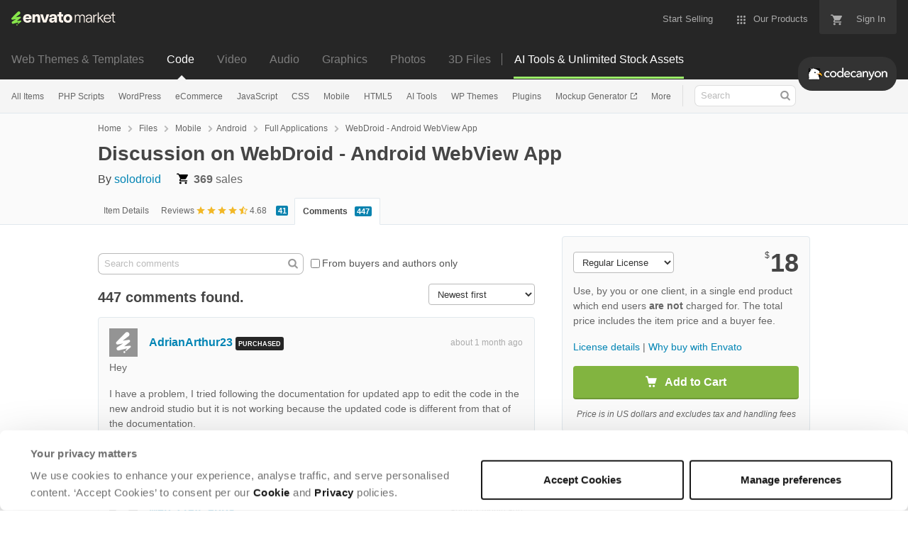

--- FILE ---
content_type: text/html; charset=utf-8
request_url: https://codecanyon.net/item/webdroid-android-webview-app/36723387/comments
body_size: 32555
content:
<!doctype html>
<!--[if IE 9]> <html class="no-js ie9 fixed-layout" lang="en"> <![endif]-->
<!--[if gt IE 9]><!--> <html class="no-js " lang="en"> <!--<![endif]-->
  <head>
    <meta charset="utf-8">
  <script nonce="BzYgHg7ZzvWzKTiSnOiKMQ==">
//<![CDATA[
  window.DATADOG_CONFIG = {
    clientToken: 'puba7a42f353afa86efd9e11ee56e5fc8d9',
    applicationId: '8561f3f6-5252-482b-ba9f-2bbb1b009106',
    site: 'datadoghq.com',
    service: 'marketplace',
    env: 'production',
    version: 'a06316caa4dbd75f3801d109d9ebef871f2bc80e',
    sessionSampleRate: 0.2,
    sessionReplaySampleRate: 5
  };

//]]>
</script>


<meta content="origin-when-cross-origin" name="referrer" />

<link rel="dns-prefetch" href="//s3.envato.com" />
<link rel="preload" href="https://public-assets.envato-static.com/assets/generated_sprites/logos-20f56d7ae7a08da2c6698db678490c591ce302aedb1fcd05d3ad1e1484d3caf9.png" as="image" />
<link rel="preload" href="https://public-assets.envato-static.com/assets/generated_sprites/common-5af54247f3a645893af51456ee4c483f6530608e9c15ca4a8ac5a6e994d9a340.png" as="image" />


<title>Discussion on WebDroid - Android WebView App | CodeCanyon</title>



  <meta name="viewport" content="width=device-width,initial-scale=1">

<link rel="icon" type="image/x-icon" href="https://public-assets.envato-static.com/assets/icons/favicons/favicon-1147a1221bfa55e7ee6678c2566ccd7580fa564fe2172489284a1c0b1d8d595d.png" />
  <link rel="apple-touch-icon-precomposed" type="image/x-icon" href="https://public-assets.envato-static.com/assets/icons/favicons/apple-touch-icon-72x72-precomposed-ea6fb08063069270d41814bdcea6a36fee5fffaba8ec1f0be6ccf3ebbb63dddb.png" sizes="72x72" />
  <link rel="apple-touch-icon-precomposed" type="image/x-icon" href="https://public-assets.envato-static.com/assets/icons/favicons/apple-touch-icon-114x114-precomposed-bab982e452fbea0c6821ffac2547e01e4b78e1df209253520c7c4e293849c4d3.png" sizes="114x114" />
  <link rel="apple-touch-icon-precomposed" type="image/x-icon" href="https://public-assets.envato-static.com/assets/icons/favicons/apple-touch-icon-120x120-precomposed-8275dc5d1417e913b7bd8ad048dccd1719510f0ca4434f139d675172c1095386.png" sizes="120x120" />
  <link rel="apple-touch-icon-precomposed" type="image/x-icon" href="https://public-assets.envato-static.com/assets/icons/favicons/apple-touch-icon-144x144-precomposed-c581101b4f39d1ba1c4a5e45edb6b3418847c5c387b376930c6a9922071c8148.png" sizes="144x144" />
<link rel="apple-touch-icon-precomposed" type="image/x-icon" href="https://public-assets.envato-static.com/assets/icons/favicons/apple-touch-icon-precomposed-c581101b4f39d1ba1c4a5e45edb6b3418847c5c387b376930c6a9922071c8148.png" />

  <link rel="stylesheet" href="https://public-assets.envato-static.com/assets/market/core/index-0e7208420b5c0370ce58b54120d43ed6160229d5153638c235ffd21bffa3b6a5.css" media="all" />
  <link rel="stylesheet" href="https://public-assets.envato-static.com/assets/market/pages/default/index-29739375aa9c94f3d3f77648c403a2b4e630146fb7542d13ae7c7cb2d8888456.css" media="all" />


<script src="https://public-assets.envato-static.com/assets/components/brand_neue_tokens-3647ccb350ec80eb4f842ff0b6e6441c87b920ede2ad70cff79790c873711182.js" nonce="BzYgHg7ZzvWzKTiSnOiKMQ==" defer="defer"></script>

<meta name="theme-color" content="#333333">


<link rel="canonical" href="https://codecanyon.net/item/webdroid-android-webview-app/36723387/comments" />

<script type="application/ld+json">
{
  "@context": "http://schema.org",
  "@type": "WebSite",
  "name": "CodeCanyon",
  "url": "https://codecanyon.net"
}
</script>





<script nonce="BzYgHg7ZzvWzKTiSnOiKMQ==">
//<![CDATA[
  window.dataLayer = window.dataLayer || [];

//]]>
</script>
  <meta name="robots" content="noindex, nofollow" />
<meta name="bingbot" content="nocache">

      <meta property="og:title" content="Discussion on WebDroid - Android WebView App | CodeCanyon" />
  <meta property="og:type" content="website" />
  <meta property="og:url" content="https://codecanyon.net/item/webdroid-android-webview-app/36723387/comments" />
  <meta property="og:image" content="https://public-assets.envato-static.com/assets/logos/marketplaces/200px/CodeCanyon-8de0b577d4e6b3a93171808427e7a8ea32f45ad5322183d432350321e8054c89.png" />
  <meta property="og:description" content="Browse the largest script and code marketplace on the web. Find WordPress plugins, jQuery plugins, Javascript, CSS and more. Save time, Buy code." />
  <meta property="og:site_name" content="CodeCanyon" />
  <meta property="fb:admins" content="580836304" />


<meta name="csrf-param" content="authenticity_token" />
<meta name="csrf-token" content="dwgw3Y-VUcOXr_GmGYekCgRQ4Wb_Fjsh8pMnKPRjJg5kKYLoGQMW_r_6bHf63GZQ4gXQmQPW3eW4NWQeDxzJpg" />

<meta name="turbo-visit-control" content="reload">







    <script type="text/plain" nonce="BzYgHg7ZzvWzKTiSnOiKMQ==" data-cookieconsent="statistics">
//<![CDATA[
      var container_env_param = "";
      (function(w,d,s,l,i) {
      w[l]=w[l]||[];w[l].push({'gtm.start':
      new Date().getTime(),event:'gtm.js'});
      var f=d.getElementsByTagName(s)[0],
      j=d.createElement(s),dl=l!='dataLayer'?'&l='+l:'';
      j.async=true;j.src='https://www.googletagmanager.com/gtm.js?id='+i+dl+container_env_param;
      f.parentNode.insertBefore(j,f);
      })(window,document,'script','dataLayer','GTM-W8KL5Q5');

//]]>
</script>
    <script type="text/plain" nonce="BzYgHg7ZzvWzKTiSnOiKMQ==" data-cookieconsent="marketing">
//<![CDATA[
      var gtmId = 'GTM-KGCDGPL6';
      var container_env_param = "";
      // Google Tag Manager Tracking Code
      (function(w,d,s,l,i) {
        w[l]=w[l]||[];w[l].push({'gtm.start':
          new Date().getTime(),event:'gtm.js'});
        var f=d.getElementsByTagName(s)[0],
          j=d.createElement(s),dl=l!='dataLayer'?'&l='+l:'';
        j.async=true;j.src='https://www.googletagmanager.com/gtm.js?id='+i+dl+container_env_param;
        f.parentNode.insertBefore(j,f);
      })(window,document,'script','dataLayer', gtmId);



//]]>
</script>
<link rel="next" href="https://codecanyon.net/item/webdroid-android-webview-app/36723387/comments?page=2" />

    <script src="https://public-assets.envato-static.com/assets/market/core/head-d4f3da877553664cb1d5ed45cb42c6ec7e6b00d0c4d164be8747cfd5002a24eb.js" nonce="BzYgHg7ZzvWzKTiSnOiKMQ=="></script>
  </head>
  <body
    class="color-scheme-light"
    data-view="app impressionTracker"
    data-responsive="true"
    data-user-signed-in="false"
  >
    <script nonce="BzYgHg7ZzvWzKTiSnOiKMQ==">
//<![CDATA[
    var gtmConfig = {}

//]]>
</script>

    <!--[if lte IE 8]>
  <div style="color:#fff;background:#f00;padding:20px;text-align:center;">
    CodeCanyon no longer actively supports this version of Internet Explorer. We suggest that you <a href="https://windows.microsoft.com/en-us/internet-explorer/download-ie" style="color:#fff;text-decoration:underline;">upgrade to a newer version</a> or <a href="https://browsehappy.com/" style="color:#fff;text-decoration:underline;">try a different browser</a>.
  </div>
<![endif]-->

    <script src="https://public-assets.envato-static.com/assets/gtm_measurements-e947ca32625d473f817a542e5e32d96fb8c283f28fca4cb018a92c05fc3074d6.js" nonce="BzYgHg7ZzvWzKTiSnOiKMQ=="></script>
        <noscript>
      <iframe
        src="https://www.googletagmanager.com/ns.html?id=GTM-W8KL5Q5"
        height="0"
        width="0"
        style="display:none;visibility:hidden"
      >
      </iframe>
    </noscript>

        <noscript>
      <iframe
        src="https://www.googletagmanager.com/ns.html?id=GTM-KGCDGPL6"
        height="0"
        width="0"
        style="display:none;visibility:hidden"
      >
      </iframe>
    </noscript>


    <script nonce="BzYgHg7ZzvWzKTiSnOiKMQ==">
//<![CDATA[
  (function() {
    function normalizeAttributeValue(value) {
      if (value === undefined || value === null) return undefined

      var normalizedValue

      if (Array.isArray(value)) {
        normalizedValue = normalizedValue || value
          .map(normalizeAttributeValue)
          .filter(Boolean)
          .join(', ')
      }

      normalizedValue = normalizedValue || value
        .toString()
        .toLowerCase()
        .trim()
        .replace(/&amp;/g, '&')
        .replace(/&#39;/g, "'")
        .replace(/\s+/g, ' ')

      if (normalizedValue === '') return undefined
      return normalizedValue
    }

    var pageAttributes = {
      app_name: normalizeAttributeValue('Marketplace'),
      app_env: normalizeAttributeValue('production'),
      app_version: normalizeAttributeValue('a06316caa4dbd75f3801d109d9ebef871f2bc80e'),
      page_type: normalizeAttributeValue('item'),
      page_location: window.location.href,
      page_title: document.title,
      page_referrer: document.referrer,
      ga_param: normalizeAttributeValue(''),
      event_attributes: null,
      user_attributes: {
        user_id: normalizeAttributeValue(''),
        market_user_id: normalizeAttributeValue(''),
      }
    }
    dataLayer.push(pageAttributes)

    dataLayer.push({
      event: 'analytics_ready',
      event_attributes: {
        event_type: 'user',
        custom_timestamp: Date.now()
      }
    })
  })();

//]]>
</script>

    <div class="page">
        <div class="page__off-canvas--left overflow">
          <div class="off-canvas-left js-off-canvas-left">
  <div class="off-canvas-left__top">
    <a href="https://codecanyon.net">Envato Market</a>
  </div>

  <div class="off-canvas-left__current-site -color-codecanyon">
  <span class="off-canvas-left__site-title">
    Code
  </span>

  <a class="off-canvas-left__current-site-toggle -white-arrow -color-codecanyon" data-view="dropdown" data-dropdown-target=".off-canvas-left__sites" href="#"></a>
</div>

<div class="off-canvas-left__sites is-hidden" id="off-canvas-sites">
    <a class="off-canvas-left__site" href="https://themeforest.net/?auto_signin=true">
      <span class="off-canvas-left__site-title">
        Web Themes &amp; Templates
      </span>
      <i class="e-icon -icon-right-open"></i>
</a>    <a class="off-canvas-left__site" href="https://videohive.net/?auto_signin=true">
      <span class="off-canvas-left__site-title">
        Video
      </span>
      <i class="e-icon -icon-right-open"></i>
</a>    <a class="off-canvas-left__site" href="https://audiojungle.net/?auto_signin=true">
      <span class="off-canvas-left__site-title">
        Audio
      </span>
      <i class="e-icon -icon-right-open"></i>
</a>    <a class="off-canvas-left__site" href="https://graphicriver.net/?auto_signin=true">
      <span class="off-canvas-left__site-title">
        Graphics
      </span>
      <i class="e-icon -icon-right-open"></i>
</a>    <a class="off-canvas-left__site" href="https://photodune.net/?auto_signin=true">
      <span class="off-canvas-left__site-title">
        Photos
      </span>
      <i class="e-icon -icon-right-open"></i>
</a>    <a class="off-canvas-left__site" href="https://3docean.net/?auto_signin=true">
      <span class="off-canvas-left__site-title">
        3D Files
      </span>
      <i class="e-icon -icon-right-open"></i>
</a></div>

  <div class="off-canvas-left__search">
  <form id="search" action="/category/all" accept-charset="UTF-8" method="get">
    <div class="search-field -border-none">
      <div class="search-field__input">
        <input id="term" name="term" type="search" placeholder="Search" class="search-field__input-field" />
      </div>
      <button class="search-field__button" type="submit">
        <i class="e-icon -icon-search"><span class="e-icon__alt">Search</span></i>
      </button>
    </div>
</form></div>

  <ul>

    <li>
        <a class="off-canvas-category-link" data-view="dropdown" data-dropdown-target="#off-canvas-all-items" href="/category/all">
          All Items
</a>
        <ul class="is-hidden" id="off-canvas-all-items">
            <li>
              <a class="off-canvas-category-link--sub" href="/top-sellers">Popular Files</a>
            </li>
            <li>
              <a class="off-canvas-category-link--sub" href="/feature">Featured Files</a>
            </li>
            <li>
              <a class="off-canvas-category-link--sub" href="/search?date=this-month&amp;sort=sales">Top New Files</a>
            </li>
            <li>
              <a class="off-canvas-category-link--sub" href="/follow_feed">Follow Feed</a>
            </li>
            <li>
              <a class="off-canvas-category-link--sub" href="/authors/top">Top Authors</a>
            </li>
            <li>
              <a class="off-canvas-category-link--sub" href="/page/top_new_sellers">Top New Authors</a>
            </li>
            <li>
              <a class="off-canvas-category-link--sub" href="/collections">Public Collections</a>
            </li>
            <li>
              <a class="off-canvas-category-link--sub" href="/category">View All Categories</a>
            </li>
        </ul>

    </li>
    <li>
        <a class="off-canvas-category-link" data-view="dropdown" data-dropdown-target="#off-canvas-php-scripts" href="/category/php-scripts">
          PHP Scripts
</a>
        <ul class="is-hidden" id="off-canvas-php-scripts">
            <li>
              <a class="off-canvas-category-link--sub" href="/category/php-scripts">Show all PHP Scripts</a>
            </li>
            <li>
              <a class="off-canvas-category-link--sub" href="/popular_item/by_category?category=php-scripts">Popular Items</a>
            </li>
            <li>
              <a class="off-canvas-category-link--sub" href="/category/php-scripts/add-ons">Add-ons</a>
            </li>
            <li>
              <a class="off-canvas-category-link--sub" href="/category/php-scripts/calendars">Calendars</a>
            </li>
            <li>
              <a class="off-canvas-category-link--sub" href="/category/php-scripts/countdowns">Countdowns</a>
            </li>
            <li>
              <a class="off-canvas-category-link--sub" href="/category/php-scripts/database-abstractions">Database Abstractions</a>
            </li>
            <li>
              <a class="off-canvas-category-link--sub" href="/category/php-scripts/forms">Forms</a>
            </li>
            <li>
              <a class="off-canvas-category-link--sub" href="/category/php-scripts/help-and-support-tools">Help and Support Tools</a>
            </li>
            <li>
              <a class="off-canvas-category-link--sub" href="/category/php-scripts/images-and-media">Images and Media</a>
            </li>
            <li>
              <a class="off-canvas-category-link--sub" href="/category/php-scripts/loaders-and-uploaders">Loaders and Uploaders</a>
            </li>
            <li>
              <a class="off-canvas-category-link--sub" href="/category/php-scripts/navigation">Navigation</a>
            </li>
            <li>
              <a class="off-canvas-category-link--sub" href="/category/php-scripts/news-tickers">News Tickers</a>
            </li>
            <li>
              <a class="off-canvas-category-link--sub" href="/category/php-scripts/polls">Polls</a>
            </li>
            <li>
              <a class="off-canvas-category-link--sub" href="/category/php-scripts/project-management-tools">Project Management Tools</a>
            </li>
            <li>
              <a class="off-canvas-category-link--sub" href="/category/php-scripts/ratings-and-charts">Ratings and Charts</a>
            </li>
            <li>
              <a class="off-canvas-category-link--sub" href="/category/php-scripts/search">Search</a>
            </li>
            <li>
              <a class="off-canvas-category-link--sub" href="/category/php-scripts/shopping-carts">Shopping Carts</a>
            </li>
            <li>
              <a class="off-canvas-category-link--sub" href="/category/php-scripts/social-networking">Social Networking</a>
            </li>
            <li>
              <a class="off-canvas-category-link--sub" href="/category/php-scripts/miscellaneous">Miscellaneous</a>
            </li>
        </ul>

    </li>
    <li>
        <a class="off-canvas-category-link" data-view="dropdown" data-dropdown-target="#off-canvas-wordpress" href="/category/wordpress">
          WordPress
</a>
        <ul class="is-hidden" id="off-canvas-wordpress">
            <li>
              <a class="off-canvas-category-link--sub" href="/category/wordpress">Show all WordPress</a>
            </li>
            <li>
              <a class="off-canvas-category-link--sub" href="/popular_item/by_category?category=wordpress">Popular Items</a>
            </li>
            <li>
              <a class="off-canvas-category-link--sub" href="/category/wordpress/add-ons">Add-ons</a>
            </li>
            <li>
              <a class="off-canvas-category-link--sub" href="/category/wordpress/advertising">Advertising</a>
            </li>
            <li>
              <a class="off-canvas-category-link--sub" href="/category/wordpress/calendars">Calendars</a>
            </li>
            <li>
              <a class="off-canvas-category-link--sub" href="/category/wordpress/ecommerce">eCommerce</a>
            </li>
            <li>
              <a class="off-canvas-category-link--sub" href="/attributes/compatible-with/elementor">Elementor</a>
            </li>
            <li>
              <a class="off-canvas-category-link--sub" href="/category/wordpress/forms">Forms</a>
            </li>
            <li>
              <a class="off-canvas-category-link--sub" href="/category/wordpress/forums">Forums</a>
            </li>
            <li>
              <a class="off-canvas-category-link--sub" href="/category/wordpress/galleries">Galleries</a>
            </li>
            <li>
              <a class="off-canvas-category-link--sub" href="/category/wordpress/interface-elements">Interface Elements</a>
            </li>
            <li>
              <a class="off-canvas-category-link--sub" href="/category/wordpress/media">Media</a>
            </li>
            <li>
              <a class="off-canvas-category-link--sub" href="/category/wordpress/membership">Membership</a>
            </li>
            <li>
              <a class="off-canvas-category-link--sub" href="/category/wordpress/newsletters">Newsletters</a>
            </li>
            <li>
              <a class="off-canvas-category-link--sub" href="/category/wordpress/seo">SEO</a>
            </li>
            <li>
              <a class="off-canvas-category-link--sub" href="/category/wordpress/social-networking">Social Networking</a>
            </li>
            <li>
              <a class="off-canvas-category-link--sub" href="/category/wordpress/utilities">Utilities</a>
            </li>
            <li>
              <a class="off-canvas-category-link--sub" href="/category/wordpress/widgets">Widgets</a>
            </li>
            <li>
              <a class="off-canvas-category-link--sub" href="/category/wordpress/miscellaneous">Miscellaneous</a>
            </li>
            <li>
              <a class="off-canvas-category-link--sub" href="https://themeforest.net/category/wordpress">WordPress Themes on ThemeForest</a>
            </li>
        </ul>

    </li>
    <li>
        <a class="off-canvas-category-link" data-view="dropdown" data-dropdown-target="#off-canvas-ecommerce" href="/search/ecommerce">
          eCommerce
</a>
        <ul class="is-hidden" id="off-canvas-ecommerce">
            <li>
              <a class="off-canvas-category-link--sub" href="/search/ecommerce">Show all eCommerce</a>
            </li>
            <li>
              <a class="off-canvas-category-link--sub" href="/search?compatible_with=Easy+Digital+Downloads">Easy Digital Downloads</a>
            </li>
            <li>
              <a class="off-canvas-category-link--sub" href="/category/wordpress/ecommerce/jigoshop">Jigoshop</a>
            </li>
            <li>
              <a class="off-canvas-category-link--sub" href="/category/plugins/magento-extensions">Magento Extensions</a>
            </li>
            <li>
              <a class="off-canvas-category-link--sub" href="/category/plugins/opencart">OpenCart</a>
            </li>
            <li>
              <a class="off-canvas-category-link--sub" href="/category/plugins/oscommerce">osCommerce</a>
            </li>
            <li>
              <a class="off-canvas-category-link--sub" href="/category/plugins/prestashop">Prestashop</a>
            </li>
            <li>
              <a class="off-canvas-category-link--sub" href="/category/plugins/ubercart">UberCart</a>
            </li>
            <li>
              <a class="off-canvas-category-link--sub" href="/category/plugins/virtuemart">VirtueMart</a>
            </li>
            <li>
              <a class="off-canvas-category-link--sub" href="/category/wordpress/ecommerce/woocommerce">WooCommerce</a>
            </li>
            <li>
              <a class="off-canvas-category-link--sub" href="/category/wordpress/ecommerce/wp-e-commerce">WP e-Commerce</a>
            </li>
            <li>
              <a class="off-canvas-category-link--sub" href="/category/wordpress/ecommerce/standalone">WP Standalone</a>
            </li>
            <li>
              <a class="off-canvas-category-link--sub" href="/category/plugins/zen-cart">Zen Cart</a>
            </li>
            <li>
              <a class="off-canvas-category-link--sub" href="/category/wordpress/ecommerce/miscellaneous">Miscellaneous</a>
            </li>
        </ul>

    </li>
    <li>
        <a class="off-canvas-category-link" data-view="dropdown" data-dropdown-target="#off-canvas-javascript" href="/category/javascript">
          JavaScript
</a>
        <ul class="is-hidden" id="off-canvas-javascript">
            <li>
              <a class="off-canvas-category-link--sub" href="/category/javascript">Show all JavaScript</a>
            </li>
            <li>
              <a class="off-canvas-category-link--sub" href="/popular_item/by_category?category=javascript">Popular Items</a>
            </li>
            <li>
              <a class="off-canvas-category-link--sub" href="/category/javascript/animated-svgs">Animated SVGs</a>
            </li>
            <li>
              <a class="off-canvas-category-link--sub" href="/category/javascript/calendars">Calendars</a>
            </li>
            <li>
              <a class="off-canvas-category-link--sub" href="/category/javascript/countdowns">Countdowns</a>
            </li>
            <li>
              <a class="off-canvas-category-link--sub" href="/category/javascript/database-abstractions">Database Abstractions</a>
            </li>
            <li>
              <a class="off-canvas-category-link--sub" href="/category/javascript/forms">Forms</a>
            </li>
            <li>
              <a class="off-canvas-category-link--sub" href="/category/javascript/images-and-media">Images and Media</a>
            </li>
            <li>
              <a class="off-canvas-category-link--sub" href="/category/javascript/loaders-and-uploaders">Loaders and Uploaders</a>
            </li>
            <li>
              <a class="off-canvas-category-link--sub" href="/category/javascript/media">Media</a>
            </li>
            <li>
              <a class="off-canvas-category-link--sub" href="/category/javascript/navigation">Navigation</a>
            </li>
            <li>
              <a class="off-canvas-category-link--sub" href="/category/javascript/news-tickers">News Tickers</a>
            </li>
            <li>
              <a class="off-canvas-category-link--sub" href="/category/javascript/project-management-tools">Project Management Tools</a>
            </li>
            <li>
              <a class="off-canvas-category-link--sub" href="/category/javascript/ratings-and-charts">Ratings and Charts</a>
            </li>
            <li>
              <a class="off-canvas-category-link--sub" href="/category/javascript/shopping-carts">Shopping Carts</a>
            </li>
            <li>
              <a class="off-canvas-category-link--sub" href="/category/javascript/sliders">Sliders</a>
            </li>
            <li>
              <a class="off-canvas-category-link--sub" href="/category/javascript/social-networks">Social Networks</a>
            </li>
            <li>
              <a class="off-canvas-category-link--sub" href="/category/javascript/miscellaneous">Miscellaneous</a>
            </li>
        </ul>

    </li>
    <li>
        <a class="off-canvas-category-link" data-view="dropdown" data-dropdown-target="#off-canvas-css" href="/category/css">
          CSS
</a>
        <ul class="is-hidden" id="off-canvas-css">
            <li>
              <a class="off-canvas-category-link--sub" href="/category/css">Show all CSS</a>
            </li>
            <li>
              <a class="off-canvas-category-link--sub" href="/popular_item/by_category?category=css">Popular Items</a>
            </li>
            <li>
              <a class="off-canvas-category-link--sub" href="/category/css/animations-and-effects">Animations and Effects</a>
            </li>
            <li>
              <a class="off-canvas-category-link--sub" href="/category/css/buttons">Buttons</a>
            </li>
            <li>
              <a class="off-canvas-category-link--sub" href="/category/css/charts-and-graphs">Charts and Graphs</a>
            </li>
            <li>
              <a class="off-canvas-category-link--sub" href="/category/css/forms">Forms</a>
            </li>
            <li>
              <a class="off-canvas-category-link--sub" href="/category/css/layouts">Layouts</a>
            </li>
            <li>
              <a class="off-canvas-category-link--sub" href="/category/css/navigation-and-menus">Navigation and Menus</a>
            </li>
            <li>
              <a class="off-canvas-category-link--sub" href="/category/css/pricing-tables">Pricing Tables</a>
            </li>
            <li>
              <a class="off-canvas-category-link--sub" href="/category/css/tabs-and-sliders">Tabs and Sliders</a>
            </li>
            <li>
              <a class="off-canvas-category-link--sub" href="/category/css/miscellaneous">Miscellaneous</a>
            </li>
        </ul>

    </li>
    <li>
        <a class="off-canvas-category-link" data-view="dropdown" data-dropdown-target="#off-canvas-mobile" href="/category/mobile">
          Mobile
</a>
        <ul class="is-hidden" id="off-canvas-mobile">
            <li>
              <a class="off-canvas-category-link--sub" href="/category/mobile">Show all Mobile</a>
            </li>
            <li>
              <a class="off-canvas-category-link--sub" href="/popular_item/by_category?category=mobile">Popular Items</a>
            </li>
            <li>
              <a class="off-canvas-category-link--sub" href="/category/mobile/android">Android</a>
            </li>
            <li>
              <a class="off-canvas-category-link--sub" href="/category/mobile/flutter">Flutter</a>
            </li>
            <li>
              <a class="off-canvas-category-link--sub" href="/category/mobile/ios">iOS</a>
            </li>
            <li>
              <a class="off-canvas-category-link--sub" href="/category/mobile/native-web">Native Web</a>
            </li>
            <li>
              <a class="off-canvas-category-link--sub" href="/category/mobile/titanium">Titanium</a>
            </li>
        </ul>

    </li>
    <li>
        <a class="off-canvas-category-link" data-view="dropdown" data-dropdown-target="#off-canvas-html5" href="/category/html5">
          HTML5
</a>
        <ul class="is-hidden" id="off-canvas-html5">
            <li>
              <a class="off-canvas-category-link--sub" href="/category/html5">Show all HTML5</a>
            </li>
            <li>
              <a class="off-canvas-category-link--sub" href="/popular_item/by_category?category=html5">Popular Items</a>
            </li>
            <li>
              <a class="off-canvas-category-link--sub" href="/category/html5/3d">3D</a>
            </li>
            <li>
              <a class="off-canvas-category-link--sub" href="/category/html5/ad-templates">Ad Templates</a>
            </li>
            <li>
              <a class="off-canvas-category-link--sub" href="/category/html5/canvas">Canvas</a>
            </li>
            <li>
              <a class="off-canvas-category-link--sub" href="/category/html5/charts-and-graphs">Charts and Graphs</a>
            </li>
            <li>
              <a class="off-canvas-category-link--sub" href="/category/html5/forms">Forms</a>
            </li>
            <li>
              <a class="off-canvas-category-link--sub" href="/category/html5/games">Games</a>
            </li>
            <li>
              <a class="off-canvas-category-link--sub" href="/category/html5/libraries">Libraries</a>
            </li>
            <li>
              <a class="off-canvas-category-link--sub" href="/category/html5/media">Media</a>
            </li>
            <li>
              <a class="off-canvas-category-link--sub" href="/category/html5/presentations">Presentations</a>
            </li>
            <li>
              <a class="off-canvas-category-link--sub" href="/category/html5/sliders">Sliders</a>
            </li>
            <li>
              <a class="off-canvas-category-link--sub" href="/category/html5/storage">Storage</a>
            </li>
            <li>
              <a class="off-canvas-category-link--sub" href="/category/html5/templates">Templates</a>
            </li>
            <li>
              <a class="off-canvas-category-link--sub" href="/category/html5/miscellaneous">Miscellaneous</a>
            </li>
        </ul>

    </li>
    <li>
        <a class="off-canvas-category-link" data-view="dropdown" data-dropdown-target="#off-canvas-ai-tools" href="/search/ai">
          AI Tools
</a>
        <ul class="is-hidden" id="off-canvas-ai-tools">
            <li>
              <a class="off-canvas-category-link--sub" href="/search/ai">Show all AI Tools</a>
            </li>
            <li>
              <a class="off-canvas-category-link--sub" href="/search/ai?sort=sales">Popular Items</a>
            </li>
            <li>
              <a class="off-canvas-category-link--sub" href="/search/ai%20content">AI Writers and Content Generators</a>
            </li>
            <li>
              <a class="off-canvas-category-link--sub" href="/search/ai%20image">AI Image and Video Generators</a>
            </li>
            <li>
              <a class="off-canvas-category-link--sub" href="/search/ai%20chat">AI Chatbots</a>
            </li>
        </ul>

    </li>
    <li>

        <a class="off-canvas-category-link--empty" href="https://themeforest.net/category/wordpress">
          WP Themes
</a>
    </li>
    <li>
        <a class="off-canvas-category-link" data-view="dropdown" data-dropdown-target="#off-canvas-plugins" href="/category/plugins">
          Plugins
</a>
        <ul class="is-hidden" id="off-canvas-plugins">
            <li>
              <a class="off-canvas-category-link--sub" href="/category/plugins">Show all Plugins</a>
            </li>
            <li>
              <a class="off-canvas-category-link--sub" href="/popular_item/by_category?category=plugins">Popular Items</a>
            </li>
            <li>
              <a class="off-canvas-category-link--sub" href="/category/plugins/concrete5">Concrete5</a>
            </li>
            <li>
              <a class="off-canvas-category-link--sub" href="/category/plugins/drupal">Drupal</a>
            </li>
            <li>
              <a class="off-canvas-category-link--sub" href="/category/plugins/expressionengine">ExpressionEngine</a>
            </li>
            <li>
              <a class="off-canvas-category-link--sub" href="/category/plugins/joomla">Joomla</a>
            </li>
            <li>
              <a class="off-canvas-category-link--sub" href="/category/plugins/magento-extensions">Magento Extensions</a>
            </li>
            <li>
              <a class="off-canvas-category-link--sub" href="/category/plugins/muse-widgets">Muse Widgets</a>
            </li>
            <li>
              <a class="off-canvas-category-link--sub" href="/category/plugins/opencart">OpenCart</a>
            </li>
            <li>
              <a class="off-canvas-category-link--sub" href="/category/plugins/oscommerce">osCommerce</a>
            </li>
            <li>
              <a class="off-canvas-category-link--sub" href="/category/plugins/prestashop">Prestashop</a>
            </li>
            <li>
              <a class="off-canvas-category-link--sub" href="/category/plugins/ubercart">Ubercart</a>
            </li>
            <li>
              <a class="off-canvas-category-link--sub" href="/category/plugins/virtuemart">VirtueMart</a>
            </li>
            <li>
              <a class="off-canvas-category-link--sub" href="/category/plugins/zen-cart">Zen Cart</a>
            </li>
            <li>
              <a class="off-canvas-category-link--sub" href="/category/plugins/miscellaneous">Miscellaneous</a>
            </li>
        </ul>

    </li>
    <li>

        <a class="off-canvas-category-link--empty" href="https://placeit.net/mockup-generator?utm_source=envatomarket&amp;utm_medium=promos&amp;utm_campaign=placeit_mkt-menu-photos&amp;utm_content=mockup_generator">
          Mockup Generator
</a>
    </li>
    <li>
        <a class="off-canvas-category-link" data-view="dropdown" data-dropdown-target="#off-canvas-more" href="/category">
          More
</a>
        <ul class="is-hidden" id="off-canvas-more">
            <li>
              <a class="off-canvas-category-link--sub" href="/category/net">.NET</a>
            </li>
            <li>
              <a class="off-canvas-category-link--sub" href="/category/apps">Apps</a>
            </li>
            <li>
              <a class="off-canvas-category-link--sub" href="/search?term=facebook&amp;type=files">Facebook</a>
            </li>
        </ul>

    </li>

    <li>
  <a class="elements-nav__category-link external-link" target="_blank" data-analytics-view-payload="{&quot;eventName&quot;:&quot;view_promotion&quot;,&quot;contextDetail&quot;:&quot;site switcher&quot;,&quot;ecommerce&quot;:{&quot;promotionId&quot;:&quot;switcher_mobile_DEC2025&quot;,&quot;promotionName&quot;:&quot;switcher_mobile_DEC2025&quot;,&quot;promotionType&quot;:&quot;elements referral&quot;}}" data-analytics-click-payload="{&quot;eventName&quot;:&quot;select_promotion&quot;,&quot;contextDetail&quot;:&quot;site switcher&quot;,&quot;ecommerce&quot;:{&quot;promotionId&quot;:&quot;switcher_mobile_DEC2025&quot;,&quot;promotionName&quot;:&quot;switcher_mobile_DEC2025&quot;,&quot;promotionType&quot;:&quot;elements referral&quot;}}" href="https://elements.envato.com/?utm_campaign=switcher_mobile_DEC2025&amp;utm_medium=referral&amp;utm_source=codecanyon.net">Unlimited Downloads</a>
</li>

</ul>

</div>

        </div>

        <div class="page__off-canvas--right overflow">
          <div class="off-canvas-right">
    <a class="off-canvas-right__link--cart" href="/cart">
  Guest Cart
  <div class="shopping-cart-summary is-empty" data-view="cartCount">
    <span class="js-cart-summary-count shopping-cart-summary__count">0</span>
    <i class="e-icon -icon-cart"></i>
  </div>
</a>
<a class="off-canvas-right__link" href="/sign_up">
  Create an Envato Account
  <i class="e-icon -icon-envato"></i>
</a>
<a class="off-canvas-right__link" href="/sign_in">
  Sign In
  <i class="e-icon -icon-login"></i>
</a>
</div>

        </div>

      <div class="page__canvas">
        <div class="canvas">
          <div class="canvas__header">

            <header class="site-header">
                <div class="site-header__mini is-hidden-desktop">
                  <div class="header-mini">
  <div class="header-mini__button--cart">
    <a class="btn btn--square" href="/cart">
      <svg width="14px"
     height="14px"
     viewBox="0 0 14 14"
     class="header-mini__button-cart-icon"
     xmlns="http://www.w3.org/2000/svg"
     aria-labelledby="title"
     role="img">
  <title>Cart</title>
  <path d="M 0.009 1.349 C 0.009 1.753 0.347 2.086 0.765 2.086 C 0.765 2.086 0.766 2.086 0.767 2.086 L 0.767 2.09 L 2.289 2.09 L 5.029 7.698 L 4.001 9.507 C 3.88 9.714 3.812 9.958 3.812 10.217 C 3.812 11.028 4.496 11.694 5.335 11.694 L 14.469 11.694 L 14.469 11.694 C 14.886 11.693 15.227 11.36 15.227 10.957 C 15.227 10.552 14.886 10.221 14.469 10.219 L 14.469 10.217 L 5.653 10.217 C 5.547 10.217 5.463 10.135 5.463 10.031 L 5.487 9.943 L 6.171 8.738 L 11.842 8.738 C 12.415 8.738 12.917 8.436 13.175 7.978 L 15.901 3.183 C 15.96 3.08 15.991 2.954 15.991 2.828 C 15.991 2.422 15.65 2.09 15.23 2.09 L 3.972 2.09 L 3.481 1.077 L 3.466 1.043 C 3.343 0.79 3.084 0.612 2.778 0.612 C 2.777 0.612 0.765 0.612 0.765 0.612 C 0.347 0.612 0.009 0.943 0.009 1.349 Z M 3.819 13.911 C 3.819 14.724 4.496 15.389 5.335 15.389 C 6.171 15.389 6.857 14.724 6.857 13.911 C 6.857 13.097 6.171 12.434 5.335 12.434 C 4.496 12.434 3.819 13.097 3.819 13.911 Z M 11.431 13.911 C 11.431 14.724 12.11 15.389 12.946 15.389 C 13.784 15.389 14.469 14.724 14.469 13.911 C 14.469 13.097 13.784 12.434 12.946 12.434 C 12.11 12.434 11.431 13.097 11.431 13.911 Z"></path>

</svg>


      <span class="is-hidden">Cart</span>
      <span class="header-mini__button-cart-cart-amount is-hidden"
            data-view="headerCartCount">
        0
      </span>
</a>  </div>
  <div class="header-mini__button--account">
    <a class="btn btn--square" data-view="offCanvasNavToggle" data-off-canvas="right" href="#account">
      <i class="e-icon -icon-person"></i>
      <span class="is-hidden">Account</span>
</a>  </div>

    <div class="header-mini__button--categories">
      <a class="btn btn--square" data-view="offCanvasNavToggle" data-off-canvas="left" href="#categories">
        <i class="e-icon -icon-hamburger"></i>
        <span class="is-hidden">Sites, Search &amp; Categories</span>
</a>    </div>

  <div class="header-mini__logo">
  <a href="https://codecanyon.net/?auto_signin=true">
    <img alt="CodeCanyon" class="header-mini__logo--codecanyon" src="https://public-assets.envato-static.com/assets/common/transparent-1px-1f61547480c17dc67dd9a6c38545a5911cc4a8024f6f3c0992e7c1c81fb37578.png" />
</a></div>


</div>

                </div>

              <div class="global-header is-hidden-tablet-and-below">

  <div class='grid-container -layout-wide'>
    <div class='global-header__wrapper'>
      <a href="https://codecanyon.net">
        <img height="20" alt="Envato Market" class="global-header__logo" src="https://public-assets.envato-static.com/assets/logos/envato_market-dd390ae860330996644c1c109912d2bf63885fc075b87215ace9b5b4bdc71cc8.svg" />
</a>
      <nav class='global-header-menu' role='navigation'>
        <ul class='global-header-menu__list'>
            <li class='global-header-menu__list-item'>
              <a class="global-header-menu__link" href="https://author.envato.com">
                <span class='global-header-menu__link-text'>
                  Start Selling
                </span>
</a>            </li>


          <li data-view="globalHeaderMenuDropdownHandler" class='global-header-menu__list-item--with-dropdown'>
  <a data-lazy-load-trigger="mouseover" class="global-header-menu__link" href="#">
    <svg width="16px"
     height="16px"
     viewBox="0 0 16 16"
     class="global-header-menu__icon"
     xmlns="http://www.w3.org/2000/svg"
     aria-labelledby="title"
     role="img">
  <title>Menu</title>
  <path d="M3.5 2A1.5 1.5 0 0 1 5 3.5 1.5 1.5 0 0 1 3.5 5 1.5 1.5 0 0 1 2 3.5 1.5 1.5 0 0 1 3.5 2zM8 2a1.5 1.5 0 0 1 1.5 1.5A1.5 1.5 0 0 1 8 5a1.5 1.5 0 0 1-1.5-1.5A1.5 1.5 0 0 1 8 2zM12.5 2A1.5 1.5 0 0 1 14 3.5 1.5 1.5 0 0 1 12.5 5 1.5 1.5 0 0 1 11 3.5 1.5 1.5 0 0 1 12.5 2zM3.5 6.5A1.5 1.5 0 0 1 5 8a1.5 1.5 0 0 1-1.5 1.5A1.5 1.5 0 0 1 2 8a1.5 1.5 0 0 1 1.5-1.5zM8 6.5A1.5 1.5 0 0 1 9.5 8 1.5 1.5 0 0 1 8 9.5 1.5 1.5 0 0 1 6.5 8 1.5 1.5 0 0 1 8 6.5zM12.5 6.5A1.5 1.5 0 0 1 14 8a1.5 1.5 0 0 1-1.5 1.5A1.5 1.5 0 0 1 11 8a1.5 1.5 0 0 1 1.5-1.5zM3.5 11A1.5 1.5 0 0 1 5 12.5 1.5 1.5 0 0 1 3.5 14 1.5 1.5 0 0 1 2 12.5 1.5 1.5 0 0 1 3.5 11zM8 11a1.5 1.5 0 0 1 1.5 1.5A1.5 1.5 0 0 1 8 14a1.5 1.5 0 0 1-1.5-1.5A1.5 1.5 0 0 1 8 11zM12.5 11a1.5 1.5 0 0 1 1.5 1.5 1.5 1.5 0 0 1-1.5 1.5 1.5 1.5 0 0 1-1.5-1.5 1.5 1.5 0 0 1 1.5-1.5z"></path>

</svg>

    <span class='global-header-menu__link-text'>
      Our Products
    </span>
</a>
  <div class='global-header-menu__dropdown-container'>
    <div class='global-header-dropdown'>
      <ul class='global-header-dropdown__list'>
          <li>
            <a class="global-header-dropdown__link" data-analytics-view-payload="{&quot;eventName&quot;:&quot;view_promotion&quot;,&quot;contextDetail&quot;:&quot;product picker&quot;,&quot;ecommerce&quot;:{&quot;promotionId&quot;:&quot;elements_mkt-headernav_our_products_26AUG2024&quot;,&quot;promotionName&quot;:&quot;elements_mkt-headernav_our_products_26AUG2024&quot;,&quot;promotionType&quot;:&quot;elements referral&quot;}}" data-analytics-click-payload="{&quot;eventName&quot;:&quot;select_promotion&quot;,&quot;contextDetail&quot;:&quot;product picker&quot;,&quot;ecommerce&quot;:{&quot;promotionId&quot;:&quot;elements_mkt-headernav_our_products_26AUG2024&quot;,&quot;promotionName&quot;:&quot;elements_mkt-headernav_our_products_26AUG2024&quot;,&quot;promotionType&quot;:&quot;elements referral&quot;}}" title="The unlimited creative subscription" target="_blank" href="https://elements.envato.com?utm_source=envatomarket&amp;utm_medium=promos&amp;utm_campaign=elements_mkt-headernav_our_products_26AUG2024&amp;utm_content=headernav">
              <span data-src="https://public-assets.envato-static.com/assets/header/EnvatoElements-logo-4f70ffb865370a5fb978e9a1fc5bbedeeecdfceb8d0ebec2186aef4bee5db79d.svg" data-alt="Envato Elements" data-class="global-header-dropdown__product-logo" class="lazy-load-img global-header-dropdown__product-logo"></span>
                <span class="global-header-dropdown__link-text -decoration-none">The unlimited creative subscription</span>
</a>          </li>
          <li>
            <a class="global-header-dropdown__link" data-analytics-view-payload="{&quot;eventName&quot;:&quot;view_promotion&quot;,&quot;contextDetail&quot;:&quot;product picker&quot;,&quot;ecommerce&quot;:{&quot;promotionId&quot;:&quot;tutsplus_mkt-headernav_our_products_26AUG2024&quot;,&quot;promotionName&quot;:&quot;tutsplus_mkt-headernav_our_products_26AUG2024&quot;,&quot;promotionType&quot;:&quot;&quot;}}" data-analytics-click-payload="{&quot;eventName&quot;:&quot;select_promotion&quot;,&quot;contextDetail&quot;:&quot;product picker&quot;,&quot;ecommerce&quot;:{&quot;promotionId&quot;:&quot;tutsplus_mkt-headernav_our_products_26AUG2024&quot;,&quot;promotionName&quot;:&quot;tutsplus_mkt-headernav_our_products_26AUG2024&quot;,&quot;promotionType&quot;:&quot;&quot;}}" title="Free creative tutorials and courses" target="_blank" href="https://tutsplus.com?utm_source=envatomarket&amp;utm_medium=promos&amp;utm_campaign=tutsplus_mkt-headernav_our_products_26AUG2024&amp;&amp;utm_content=headernav">
              <span data-src="https://public-assets.envato-static.com/assets/header/EnvatoTuts-logo-5bb3e97bcf5ed243facca8a3dfada1cb1c916ab65d5ab88a541fbe9aface742b.svg" data-alt="Tuts+" data-class="global-header-dropdown__product-logo" class="lazy-load-img global-header-dropdown__product-logo"></span>
                <span class="global-header-dropdown__link-text -decoration-none">Free creative tutorials and courses</span>
</a>          </li>
          <li>
            <a class="global-header-dropdown__link" data-analytics-view-payload="{&quot;eventName&quot;:&quot;view_promotion&quot;,&quot;contextDetail&quot;:&quot;product picker&quot;,&quot;ecommerce&quot;:{&quot;promotionId&quot;:&quot;placeit_mkt-headernav_our_products_26AUG2024&quot;,&quot;promotionName&quot;:&quot;placeit_mkt-headernav_our_products_26AUG2024&quot;,&quot;promotionType&quot;:&quot;&quot;}}" data-analytics-click-payload="{&quot;eventName&quot;:&quot;select_promotion&quot;,&quot;contextDetail&quot;:&quot;product picker&quot;,&quot;ecommerce&quot;:{&quot;promotionId&quot;:&quot;placeit_mkt-headernav_our_products_26AUG2024&quot;,&quot;promotionName&quot;:&quot;placeit_mkt-headernav_our_products_26AUG2024&quot;,&quot;promotionType&quot;:&quot;&quot;}}" title="Customize mockups, design and video" target="_blank" href="https://placeit.net?utm_source=envatomarket&amp;utm_medium=promos&amp;utm_campaign=placeit_mkt-headernav_our_products_26AUG2024&amp;utm_content=headernav">
              <span data-src="https://public-assets.envato-static.com/assets/header/Placeit-logo-db4c3dfdec1cbc06ecfc092e600ff2712795f60ce4c50b32c93d450006d7ea8d.svg" data-alt="Placeit by Envato" data-class="global-header-dropdown__product-logo" class="lazy-load-img global-header-dropdown__product-logo"></span>
                <span class="global-header-dropdown__link-text -decoration-none">Customize mockups, design and video</span>
</a>          </li>
      </ul>

      <div class='global-header-dropdown-footer'>
        <ul>
            <li class='global-header-dropdown-footer__list-item'>
              Join the
              <a class="global-header-dropdown-footer__link" target="_blank" href="http://community.envato.com">
                Envato community
</a>            </li>
        </ul>
      </div>
    </div>
  </div>
</li>

          <li class='global-header-menu__list-item -background-light -border-radius'>
  <a id="spec-link-cart" class="global-header-menu__link h-pr1" href="/cart">

    <svg width="16px"
     height="16px"
     viewBox="0 0 16 16"
     class="global-header-menu__icon global-header-menu__icon-cart"
     xmlns="http://www.w3.org/2000/svg"
     aria-labelledby="title"
     role="img">
  <title>Cart</title>
  <path d="M 0.009 1.349 C 0.009 1.753 0.347 2.086 0.765 2.086 C 0.765 2.086 0.766 2.086 0.767 2.086 L 0.767 2.09 L 2.289 2.09 L 5.029 7.698 L 4.001 9.507 C 3.88 9.714 3.812 9.958 3.812 10.217 C 3.812 11.028 4.496 11.694 5.335 11.694 L 14.469 11.694 L 14.469 11.694 C 14.886 11.693 15.227 11.36 15.227 10.957 C 15.227 10.552 14.886 10.221 14.469 10.219 L 14.469 10.217 L 5.653 10.217 C 5.547 10.217 5.463 10.135 5.463 10.031 L 5.487 9.943 L 6.171 8.738 L 11.842 8.738 C 12.415 8.738 12.917 8.436 13.175 7.978 L 15.901 3.183 C 15.96 3.08 15.991 2.954 15.991 2.828 C 15.991 2.422 15.65 2.09 15.23 2.09 L 3.972 2.09 L 3.481 1.077 L 3.466 1.043 C 3.343 0.79 3.084 0.612 2.778 0.612 C 2.777 0.612 0.765 0.612 0.765 0.612 C 0.347 0.612 0.009 0.943 0.009 1.349 Z M 3.819 13.911 C 3.819 14.724 4.496 15.389 5.335 15.389 C 6.171 15.389 6.857 14.724 6.857 13.911 C 6.857 13.097 6.171 12.434 5.335 12.434 C 4.496 12.434 3.819 13.097 3.819 13.911 Z M 11.431 13.911 C 11.431 14.724 12.11 15.389 12.946 15.389 C 13.784 15.389 14.469 14.724 14.469 13.911 C 14.469 13.097 13.784 12.434 12.946 12.434 C 12.11 12.434 11.431 13.097 11.431 13.911 Z"></path>

</svg>


    <span class="global-header-menu__link-cart-amount is-hidden" data-view="headerCartCount" data-test-id="header_cart_count">0</span>
</a></li>

            <li class='global-header-menu__list-item -background-light -border-radius'>
    <a class="global-header-menu__link h-pl1" data-view="modalAjax" href="/sign_in">
      <span id="spec-user-username" class='global-header-menu__link-text'>
        Sign In
      </span>
</a>  </li>

        </ul>
      </nav>
    </div>
  </div>
</div>


              <div class="site-header__sites is-hidden-tablet-and-below">
                <div class="header-sites header-site-titles">
  <div class="grid-container -layout-wide">
    <nav class="header-site-titles__container">
        <div class="header-site-titles__site">
            <a class="header-site-titles__link t-link" alt="Web Templates" href="https://themeforest.net/?auto_signin=true">Web Themes &amp; Templates</a>
        </div>
        <div class="header-site-titles__site">
            <a class="header-site-titles__link t-link is-active" alt="Code" href="https://codecanyon.net/?auto_signin=true">Code</a>
        </div>
        <div class="header-site-titles__site">
            <a class="header-site-titles__link t-link" alt="Video" href="https://videohive.net/?auto_signin=true">Video</a>
        </div>
        <div class="header-site-titles__site">
            <a class="header-site-titles__link t-link" alt="Music" href="https://audiojungle.net/?auto_signin=true">Audio</a>
        </div>
        <div class="header-site-titles__site">
            <a class="header-site-titles__link t-link" alt="Graphics" href="https://graphicriver.net/?auto_signin=true">Graphics</a>
        </div>
        <div class="header-site-titles__site">
            <a class="header-site-titles__link t-link" alt="Photos" href="https://photodune.net/?auto_signin=true">Photos</a>
        </div>
        <div class="header-site-titles__site">
            <a class="header-site-titles__link t-link" alt="3D Files" href="https://3docean.net/?auto_signin=true">3D Files</a>
        </div>

      <div class="header-site-titles__site elements-nav__container">
  <a class="header-site-titles__link t-link elements-nav__main-link"
    href="https://elements.envato.com/?utm_campaign=elements_mkt-switcher_DEC2025&amp;utm_content=cc_item_36723387&amp;utm_medium=referral&amp;utm_source=codecanyon.net"
    target="_blank"
  >
    <span>
      AI Tools & Unlimited Stock Assets
    </span>
  </a>

  <a target="_blank" class="elements-nav__dropdown-container unique-selling-points__variant" data-analytics-view-payload="{&quot;eventName&quot;:&quot;view_promotion&quot;,&quot;contextDetail&quot;:&quot;site switcher&quot;,&quot;ecommerce&quot;:{&quot;promotionId&quot;:&quot;elements_mkt-switcher_DEC2025&quot;,&quot;promotionName&quot;:&quot;elements_mkt-switcher_DEC2025&quot;,&quot;promotionType&quot;:&quot;elements referral&quot;}}" data-analytics-click-payload="{&quot;eventName&quot;:&quot;select_promotion&quot;,&quot;contextDetail&quot;:&quot;site switcher&quot;,&quot;ecommerce&quot;:{&quot;promotionId&quot;:&quot;elements_mkt-switcher_DEC2025&quot;,&quot;promotionName&quot;:&quot;elements_mkt-switcher_DEC2025&quot;,&quot;promotionType&quot;:&quot;elements referral&quot;}}" href="https://elements.envato.com/?utm_campaign=elements_mkt-switcher_DEC2025&amp;utm_content=cc_item_36723387&amp;utm_medium=referral&amp;utm_source=codecanyon.net">
    <div class="elements-nav__main-panel">
      <img class="elements-nav__logo-container"
        loading="lazy"
        src="https://public-assets.envato-static.com/assets/header/EnvatoElements-logo-4f70ffb865370a5fb978e9a1fc5bbedeeecdfceb8d0ebec2186aef4bee5db79d.svg"
        alt="Elements logo"
        height="23"
        width="101"
        >

      <div class="elements-nav__punch-line">
        <h2>
          Your<span class="accent"> all-in-one</span> <br/>
          creative subscription
        </h2>
        <ul>
          <li>
            <img alt="Icon AI Lab" width="20" height="20" color="black" src="https://public-assets.envato-static.com/assets/icons/icon_ai_lab-392649db566978b164521b68847efa8d998c71724fc01e47d5133d007dd3feef.svg" />
              AI tools
          </li>
          <li>
            <img alt="Icon Perpetual" width="20" height="20" color="black" src="https://public-assets.envato-static.com/assets/icons/icon_perpetual-c6d2f6297b4fbc3e41afbc299858f29506f2900a7e10b5cdd9e967a6a96977e8.svg" />
            Unlimited stock assets
          </li>
          <li>Subscribe to Envato Elements</li>
        </ul>
        <button class="brand-neue-button brand-neue-button__open-in-new elements-nav__cta">Start now</button>
      </div>
    </div>
    <div class="elements-nav__secondary-panel">
      <img class="elements-nav__secondary-panel__collage"
        loading="lazy"
        src="https://public-assets.envato-static.com/assets/header/items-collage-1x-db3a4395c907a3306f099e7cbaf15b0221e0ea593140a0d479b036b119a5b274.png"
        srcset="https://public-assets.envato-static.com/assets/header/items-collage-2x-1e0334ccd058ccce2bcc4ccd04ad1e1ec2a708f89a013dc153aeaacd6cc3d7bf.png 2x"
        alt="Collage of Elements items"
      >
    </div>
</a></div>

      <div class="header-site-floating-logo__container">
        <div class=header-site-floating-logo__codecanyon ></div>
      </div>
    </nav>
  </div>
</div>

              </div>

              <div class="site-header__categories is-hidden-tablet-and-below">
                <div class="header-categories">
  <div class="grid-container -layout-wide">
    <ul class="header-categories__links">
    <li class="header-categories__links-item">
      <a class="header-categories__main-link" data-view="touchOnlyDropdown" data-dropdown-target=".js-categories-0-dropdown" href="/category/all">

        All Items

</a>
        <div class="header-categories__links-dropdown js-categories-0-dropdown">
          <ul class="header-dropdown">
              <li>
                <a class="" href="/top-sellers">Popular Files</a>
              </li>
              <li>
                <a class="" href="/feature">Featured Files</a>
              </li>
              <li>
                <a class="" href="/search?date=this-month&amp;sort=sales">Top New Files</a>
              </li>
              <li>
                <a class="" href="/follow_feed">Follow Feed</a>
              </li>
              <li>
                <a class="" href="/authors/top">Top Authors</a>
              </li>
              <li>
                <a class="" href="/page/top_new_sellers">Top New Authors</a>
              </li>
              <li>
                <a class="" href="/collections">Public Collections</a>
              </li>
              <li>
                <a class="" href="/category">View All Categories</a>
              </li>
          </ul>
        </div>
    </li>
    <li class="header-categories__links-item">
      <a class="header-categories__main-link" data-view="touchOnlyDropdown" data-dropdown-target=".js-categories-1-dropdown" href="/category/php-scripts">

        PHP Scripts

</a>
        <div class="header-categories__links-dropdown js-categories-1-dropdown">
          <ul class="header-dropdown">
              <li>
                <a class=" header-dropdown__top" href="/popular_item/by_category?category=php-scripts">Popular Items</a>
              </li>
              <li>
                <a class="" href="/category/php-scripts/add-ons">Add-ons</a>
              </li>
              <li>
                <a class="" href="/category/php-scripts/calendars">Calendars</a>
              </li>
              <li>
                <a class="" href="/category/php-scripts/countdowns">Countdowns</a>
              </li>
              <li>
                <a class="" href="/category/php-scripts/database-abstractions">Database Abstractions</a>
              </li>
              <li>
                <a class="" href="/category/php-scripts/forms">Forms</a>
              </li>
              <li>
                <a class="" href="/category/php-scripts/help-and-support-tools">Help and Support Tools</a>
              </li>
              <li>
                <a class="" href="/category/php-scripts/images-and-media">Images and Media</a>
              </li>
              <li>
                <a class="" href="/category/php-scripts/loaders-and-uploaders">Loaders and Uploaders</a>
              </li>
              <li>
                <a class="" href="/category/php-scripts/navigation">Navigation</a>
              </li>
              <li>
                <a class="" href="/category/php-scripts/news-tickers">News Tickers</a>
              </li>
              <li>
                <a class="" href="/category/php-scripts/polls">Polls</a>
              </li>
              <li>
                <a class="" href="/category/php-scripts/project-management-tools">Project Management Tools</a>
              </li>
              <li>
                <a class="" href="/category/php-scripts/ratings-and-charts">Ratings and Charts</a>
              </li>
              <li>
                <a class="" href="/category/php-scripts/search">Search</a>
              </li>
              <li>
                <a class="" href="/category/php-scripts/shopping-carts">Shopping Carts</a>
              </li>
              <li>
                <a class="" href="/category/php-scripts/social-networking">Social Networking</a>
              </li>
              <li>
                <a class="" href="/category/php-scripts/miscellaneous">Miscellaneous</a>
              </li>
          </ul>
        </div>
    </li>
    <li class="header-categories__links-item">
      <a class="header-categories__main-link" data-view="touchOnlyDropdown" data-dropdown-target=".js-categories-2-dropdown" href="/category/wordpress">

        WordPress

</a>
        <div class="header-categories__links-dropdown js-categories-2-dropdown">
          <ul class="header-dropdown">
              <li>
                <a class=" header-dropdown__top" href="/popular_item/by_category?category=wordpress">Popular Items</a>
              </li>
              <li>
                <a class="" href="/category/wordpress/add-ons">Add-ons</a>
              </li>
              <li>
                <a class="" href="/category/wordpress/advertising">Advertising</a>
              </li>
              <li>
                <a class="" href="/category/wordpress/calendars">Calendars</a>
              </li>
              <li>
                <a class="" href="/category/wordpress/ecommerce">eCommerce</a>
              </li>
              <li>
                <a class="" href="/attributes/compatible-with/elementor">Elementor</a>
              </li>
              <li>
                <a class="" href="/category/wordpress/forms">Forms</a>
              </li>
              <li>
                <a class="" href="/category/wordpress/forums">Forums</a>
              </li>
              <li>
                <a class="" href="/category/wordpress/galleries">Galleries</a>
              </li>
              <li>
                <a class="" href="/category/wordpress/interface-elements">Interface Elements</a>
              </li>
              <li>
                <a class="" href="/category/wordpress/media">Media</a>
              </li>
              <li>
                <a class="" href="/category/wordpress/membership">Membership</a>
              </li>
              <li>
                <a class="" href="/category/wordpress/newsletters">Newsletters</a>
              </li>
              <li>
                <a class="" href="/category/wordpress/seo">SEO</a>
              </li>
              <li>
                <a class="" href="/category/wordpress/social-networking">Social Networking</a>
              </li>
              <li>
                <a class="" href="/category/wordpress/utilities">Utilities</a>
              </li>
              <li>
                <a class="" href="/category/wordpress/widgets">Widgets</a>
              </li>
              <li>
                <a class="" href="/category/wordpress/miscellaneous">Miscellaneous</a>
              </li>
              <li>
                <a class=" header-dropdown__bottom" href="https://themeforest.net/category/wordpress">WordPress Themes on ThemeForest</a>
              </li>
          </ul>
        </div>
    </li>
    <li class="header-categories__links-item">
      <a class="header-categories__main-link" data-view="touchOnlyDropdown" data-dropdown-target=".js-categories-3-dropdown" href="/search/ecommerce">

        eCommerce

</a>
        <div class="header-categories__links-dropdown js-categories-3-dropdown">
          <ul class="header-dropdown">
              <li>
                <a class="" href="/search?compatible_with=Easy+Digital+Downloads">Easy Digital Downloads</a>
              </li>
              <li>
                <a class="" href="/category/wordpress/ecommerce/jigoshop">Jigoshop</a>
              </li>
              <li>
                <a class="" href="/category/plugins/magento-extensions">Magento Extensions</a>
              </li>
              <li>
                <a class="" href="/category/plugins/opencart">OpenCart</a>
              </li>
              <li>
                <a class="" href="/category/plugins/oscommerce">osCommerce</a>
              </li>
              <li>
                <a class="" href="/category/plugins/prestashop">Prestashop</a>
              </li>
              <li>
                <a class="" href="/category/plugins/ubercart">UberCart</a>
              </li>
              <li>
                <a class="" href="/category/plugins/virtuemart">VirtueMart</a>
              </li>
              <li>
                <a class="" href="/category/wordpress/ecommerce/woocommerce">WooCommerce</a>
              </li>
              <li>
                <a class="" href="/category/wordpress/ecommerce/wp-e-commerce">WP e-Commerce</a>
              </li>
              <li>
                <a class="" href="/category/wordpress/ecommerce/standalone">WP Standalone</a>
              </li>
              <li>
                <a class="" href="/category/plugins/zen-cart">Zen Cart</a>
              </li>
              <li>
                <a class="" href="/category/wordpress/ecommerce/miscellaneous">Miscellaneous</a>
              </li>
          </ul>
        </div>
    </li>
    <li class="header-categories__links-item">
      <a class="header-categories__main-link" data-view="touchOnlyDropdown" data-dropdown-target=".js-categories-4-dropdown" href="/category/javascript">

        JavaScript

</a>
        <div class="header-categories__links-dropdown js-categories-4-dropdown">
          <ul class="header-dropdown">
              <li>
                <a class=" header-dropdown__top" href="/popular_item/by_category?category=javascript">Popular Items</a>
              </li>
              <li>
                <a class="" href="/category/javascript/animated-svgs">Animated SVGs</a>
              </li>
              <li>
                <a class="" href="/category/javascript/calendars">Calendars</a>
              </li>
              <li>
                <a class="" href="/category/javascript/countdowns">Countdowns</a>
              </li>
              <li>
                <a class="" href="/category/javascript/database-abstractions">Database Abstractions</a>
              </li>
              <li>
                <a class="" href="/category/javascript/forms">Forms</a>
              </li>
              <li>
                <a class="" href="/category/javascript/images-and-media">Images and Media</a>
              </li>
              <li>
                <a class="" href="/category/javascript/loaders-and-uploaders">Loaders and Uploaders</a>
              </li>
              <li>
                <a class="" href="/category/javascript/media">Media</a>
              </li>
              <li>
                <a class="" href="/category/javascript/navigation">Navigation</a>
              </li>
              <li>
                <a class="" href="/category/javascript/news-tickers">News Tickers</a>
              </li>
              <li>
                <a class="" href="/category/javascript/project-management-tools">Project Management Tools</a>
              </li>
              <li>
                <a class="" href="/category/javascript/ratings-and-charts">Ratings and Charts</a>
              </li>
              <li>
                <a class="" href="/category/javascript/shopping-carts">Shopping Carts</a>
              </li>
              <li>
                <a class="" href="/category/javascript/sliders">Sliders</a>
              </li>
              <li>
                <a class="" href="/category/javascript/social-networks">Social Networks</a>
              </li>
              <li>
                <a class="" href="/category/javascript/miscellaneous">Miscellaneous</a>
              </li>
          </ul>
        </div>
    </li>
    <li class="header-categories__links-item">
      <a class="header-categories__main-link" data-view="touchOnlyDropdown" data-dropdown-target=".js-categories-5-dropdown" href="/category/css">

        CSS

</a>
        <div class="header-categories__links-dropdown js-categories-5-dropdown">
          <ul class="header-dropdown">
              <li>
                <a class=" header-dropdown__top" href="/popular_item/by_category?category=css">Popular Items</a>
              </li>
              <li>
                <a class="" href="/category/css/animations-and-effects">Animations and Effects</a>
              </li>
              <li>
                <a class="" href="/category/css/buttons">Buttons</a>
              </li>
              <li>
                <a class="" href="/category/css/charts-and-graphs">Charts and Graphs</a>
              </li>
              <li>
                <a class="" href="/category/css/forms">Forms</a>
              </li>
              <li>
                <a class="" href="/category/css/layouts">Layouts</a>
              </li>
              <li>
                <a class="" href="/category/css/navigation-and-menus">Navigation and Menus</a>
              </li>
              <li>
                <a class="" href="/category/css/pricing-tables">Pricing Tables</a>
              </li>
              <li>
                <a class="" href="/category/css/tabs-and-sliders">Tabs and Sliders</a>
              </li>
              <li>
                <a class="" href="/category/css/miscellaneous">Miscellaneous</a>
              </li>
          </ul>
        </div>
    </li>
    <li class="header-categories__links-item">
      <a class="header-categories__main-link" data-view="touchOnlyDropdown" data-dropdown-target=".js-categories-6-dropdown" href="/category/mobile">

        Mobile

</a>
        <div class="header-categories__links-dropdown js-categories-6-dropdown">
          <ul class="header-dropdown">
              <li>
                <a class=" header-dropdown__top" href="/popular_item/by_category?category=mobile">Popular Items</a>
              </li>
              <li>
                <a class="" href="/category/mobile/android">Android</a>
              </li>
              <li>
                <a class="" href="/category/mobile/flutter">Flutter</a>
              </li>
              <li>
                <a class="" href="/category/mobile/ios">iOS</a>
              </li>
              <li>
                <a class="" href="/category/mobile/native-web">Native Web</a>
              </li>
              <li>
                <a class="" href="/category/mobile/titanium">Titanium</a>
              </li>
          </ul>
        </div>
    </li>
    <li class="header-categories__links-item">
      <a class="header-categories__main-link" data-view="touchOnlyDropdown" data-dropdown-target=".js-categories-7-dropdown" href="/category/html5">

        HTML5

</a>
        <div class="header-categories__links-dropdown js-categories-7-dropdown">
          <ul class="header-dropdown">
              <li>
                <a class=" header-dropdown__top" href="/popular_item/by_category?category=html5">Popular Items</a>
              </li>
              <li>
                <a class="" href="/category/html5/3d">3D</a>
              </li>
              <li>
                <a class="" href="/category/html5/ad-templates">Ad Templates</a>
              </li>
              <li>
                <a class="" href="/category/html5/canvas">Canvas</a>
              </li>
              <li>
                <a class="" href="/category/html5/charts-and-graphs">Charts and Graphs</a>
              </li>
              <li>
                <a class="" href="/category/html5/forms">Forms</a>
              </li>
              <li>
                <a class="" href="/category/html5/games">Games</a>
              </li>
              <li>
                <a class="" href="/category/html5/libraries">Libraries</a>
              </li>
              <li>
                <a class="" href="/category/html5/media">Media</a>
              </li>
              <li>
                <a class="" href="/category/html5/presentations">Presentations</a>
              </li>
              <li>
                <a class="" href="/category/html5/sliders">Sliders</a>
              </li>
              <li>
                <a class="" href="/category/html5/storage">Storage</a>
              </li>
              <li>
                <a class="" href="/category/html5/templates">Templates</a>
              </li>
              <li>
                <a class="" href="/category/html5/miscellaneous">Miscellaneous</a>
              </li>
          </ul>
        </div>
    </li>
    <li class="header-categories__links-item">
      <a class="header-categories__main-link" data-view="touchOnlyDropdown" data-dropdown-target=".js-categories-8-dropdown" href="/search/ai">

        AI Tools

</a>
        <div class="header-categories__links-dropdown js-categories-8-dropdown">
          <ul class="header-dropdown">
              <li>
                <a class=" header-dropdown__top" href="/search/ai?sort=sales">Popular Items</a>
              </li>
              <li>
                <a class="" href="/search/ai%20content">AI Writers and Content Generators</a>
              </li>
              <li>
                <a class="" href="/search/ai%20image">AI Image and Video Generators</a>
              </li>
              <li>
                <a class="" href="/search/ai%20chat">AI Chatbots</a>
              </li>
          </ul>
        </div>
    </li>
    <li class="header-categories__links-item">
      <a class="header-categories__main-link header-categories__main-link--empty" href="https://themeforest.net/category/wordpress">

        WP Themes

</a>
    </li>
    <li class="header-categories__links-item">
      <a class="header-categories__main-link" data-view="touchOnlyDropdown" data-dropdown-target=".js-categories-10-dropdown" href="/category/plugins">

        Plugins

</a>
        <div class="header-categories__links-dropdown js-categories-10-dropdown">
          <ul class="header-dropdown">
              <li>
                <a class=" header-dropdown__top" href="/popular_item/by_category?category=plugins">Popular Items</a>
              </li>
              <li>
                <a class="" href="/category/plugins/concrete5">Concrete5</a>
              </li>
              <li>
                <a class="" href="/category/plugins/drupal">Drupal</a>
              </li>
              <li>
                <a class="" href="/category/plugins/expressionengine">ExpressionEngine</a>
              </li>
              <li>
                <a class="" href="/category/plugins/joomla">Joomla</a>
              </li>
              <li>
                <a class="" href="/category/plugins/magento-extensions">Magento Extensions</a>
              </li>
              <li>
                <a class="" href="/category/plugins/muse-widgets">Muse Widgets</a>
              </li>
              <li>
                <a class="" href="/category/plugins/opencart">OpenCart</a>
              </li>
              <li>
                <a class="" href="/category/plugins/oscommerce">osCommerce</a>
              </li>
              <li>
                <a class="" href="/category/plugins/prestashop">Prestashop</a>
              </li>
              <li>
                <a class="" href="/category/plugins/ubercart">Ubercart</a>
              </li>
              <li>
                <a class="" href="/category/plugins/virtuemart">VirtueMart</a>
              </li>
              <li>
                <a class="" href="/category/plugins/zen-cart">Zen Cart</a>
              </li>
              <li>
                <a class="" href="/category/plugins/miscellaneous">Miscellaneous</a>
              </li>
          </ul>
        </div>
    </li>
    <li class="header-categories__links-item">
      <a rel="noopener" target="_blank" class="header-categories__main-link header-categories__main-link--empty header-categories__main-link--offsite_icon" href="https://placeit.net/mockup-generator?utm_source=envatomarket&amp;utm_medium=promos&amp;utm_campaign=placeit_mkt-menu-photos&amp;utm_content=mockup_generator">

        Mockup Generator

</a>
    </li>
    <li class="header-categories__links-item">
      <a class="header-categories__main-link" data-view="touchOnlyDropdown" data-dropdown-target=".js-categories-12-dropdown" href="/category">

        More

</a>
        <div class="header-categories__links-dropdown js-categories-12-dropdown">
          <ul class="header-dropdown">
              <li>
                <a class="" href="/category/net">.NET</a>
              </li>
              <li>
                <a class="" href="/category/apps">Apps</a>
              </li>
              <li>
                <a class="" href="/search?term=facebook&amp;type=files">Facebook</a>
              </li>
          </ul>
        </div>
    </li>
</ul>

    <div class="header-categories__search">
  <form id="search" data-view="searchField" action="/category/all" accept-charset="UTF-8" method="get">
    <div class="search-field -border-light h-ml2">
      <div class="search-field__input">
        <input id="term" name="term" class="js-term search-field__input-field" type="search" placeholder="Search" />
      </div>
      <button class="search-field__button" type="submit">
        <i class="e-icon -icon-search"><span class="e-icon__alt">Search</span></i>
      </button>
    </div>
</form></div>

  </div>
</div>

              </div>
            </header>
          </div>

          <div class="js-canvas__body canvas__body">
              <div class="grid-container">
</div>



                  <div class="context-header ">
    <div class="grid-container ">
      <nav class="breadcrumbs h-text-truncate  ">

  <a class="js-breadcrumb-category" href="/">Home</a>


    <a href='/category/all' class="js-breadcrumb-category">Files</a>
  
<a class="js-breadcrumb-category" href="https://codecanyon.net/category/mobile">Mobile</a><a class="js-breadcrumb-category" href="https://codecanyon.net/category/mobile/android">Android</a>

<a class="js-breadcrumb-category" href="https://codecanyon.net/category/mobile/android/full-applications">Full Applications</a>
  <a href="/item/webdroid-android-webview-app/36723387/comments">WebDroid - Android WebView App</a>

</nav>

        <div class="item-header" data-view="itemHeaderAjaxAddToCart">
  <div class="item-header__top">
    <div class="item-header__title">
      <h1 class="t-heading -color-inherit -size-l h-m0 is-hidden-phone">
        Discussion on WebDroid - Android WebView App
      </h1>

      <h1 class="t-heading -color-inherit -size-xs h-m0 is-hidden-tablet-and-above">
        Discussion on WebDroid - Android WebView App
      </h1>
    </div>

      <div class="item-header__price is-hidden-desktop">
        <div class="is-hidden-phone">
            <button name="button" type="button" class="js-item-header__cart-button e-btn--3d -color-primary -size-m" data-item-id="36723387" data-add-to-cart-url="/cart/add/36723387" data-analytics-click-payload="{&quot;eventName&quot;:&quot;add_to_cart&quot;,&quot;eventType&quot;:&quot;user&quot;,&quot;quantityUpdate&quot;:false,&quot;ecommerce&quot;:{&quot;currency&quot;:&quot;USD&quot;,&quot;value&quot;:18.0,&quot;items&quot;:[{&quot;affiliation&quot;:&quot;codecanyon&quot;,&quot;item_id&quot;:36723387,&quot;item_name&quot;:&quot;WebDroid - Android WebView App&quot;,&quot;item_brand&quot;:&quot;solodroid&quot;,&quot;item_category&quot;:&quot;mobile&quot;,&quot;item_category2&quot;:&quot;android&quot;,&quot;item_category3&quot;:&quot;full-applications&quot;,&quot;price&quot;:&quot;18&quot;,&quot;quantity&quot;:1}]}}" data-analytics-has-custom-click="true" title="Add to Cart">
              <span class="item-header__cart-button-icon">
                <i class="e-icon -icon-cart -margin-right"></i>
              </span>

              <span class="t-heading -size-m -color-light -margin-none">
                <b class="t-currency"><span class="js-item-header__price">$18</span></b>
              </span>
</button>          </div>
          <div class="is-hidden-tablet-and-above">
            <button name="button" type="button" class="js-item-header__cart-button e-btn--3d -color-primary -size-m" title="Add to Cart" data-add-to-cart-url="/cart/add/36723387?redirect_to_edit=true" data-analytics-click-payload="{&quot;eventName&quot;:&quot;add_to_cart&quot;,&quot;eventType&quot;:&quot;user&quot;,&quot;quantityUpdate&quot;:false,&quot;ecommerce&quot;:{&quot;currency&quot;:&quot;USD&quot;,&quot;value&quot;:18.0,&quot;items&quot;:[{&quot;affiliation&quot;:&quot;codecanyon&quot;,&quot;item_id&quot;:36723387,&quot;item_name&quot;:&quot;WebDroid - Android WebView App&quot;,&quot;item_brand&quot;:&quot;solodroid&quot;,&quot;item_category&quot;:&quot;mobile&quot;,&quot;item_category2&quot;:&quot;android&quot;,&quot;item_category3&quot;:&quot;full-applications&quot;,&quot;price&quot;:&quot;18&quot;,&quot;quantity&quot;:1}]}}" data-analytics-has-custom-click="true">
              <span class="item-header__cart-button-icon">
                <i class="e-icon -icon-cart -margin-right"></i>
              </span>

              <span class="t-heading -size-m -color-light -margin-none">
                <b class="t-currency"><span class="js-item-header__price">$18</span></b>
              </span>
</button>          </div>
      </div>
  </div>

  <div class="item-header__details-section">
    <div class="item-header__author-details">
      By <a rel="author" class="js-by-author" href="/user/solodroid">solodroid</a>
    </div>
      <div class="item-header__sales-count">
        <svg width="16px"
     height="16px"
     viewBox="0 0 16 16"
     class="item-header__sales-count-icon"
     xmlns="http://www.w3.org/2000/svg"
     aria-labelledby="title"
     role="img">
  <title>Cart</title>
  <path d="M 0.009 1.349 C 0.009 1.753 0.347 2.086 0.765 2.086 C 0.765 2.086 0.766 2.086 0.767 2.086 L 0.767 2.09 L 2.289 2.09 L 5.029 7.698 L 4.001 9.507 C 3.88 9.714 3.812 9.958 3.812 10.217 C 3.812 11.028 4.496 11.694 5.335 11.694 L 14.469 11.694 L 14.469 11.694 C 14.886 11.693 15.227 11.36 15.227 10.957 C 15.227 10.552 14.886 10.221 14.469 10.219 L 14.469 10.217 L 5.653 10.217 C 5.547 10.217 5.463 10.135 5.463 10.031 L 5.487 9.943 L 6.171 8.738 L 11.842 8.738 C 12.415 8.738 12.917 8.436 13.175 7.978 L 15.901 3.183 C 15.96 3.08 15.991 2.954 15.991 2.828 C 15.991 2.422 15.65 2.09 15.23 2.09 L 3.972 2.09 L 3.481 1.077 L 3.466 1.043 C 3.343 0.79 3.084 0.612 2.778 0.612 C 2.777 0.612 0.765 0.612 0.765 0.612 C 0.347 0.612 0.009 0.943 0.009 1.349 Z M 3.819 13.911 C 3.819 14.724 4.496 15.389 5.335 15.389 C 6.171 15.389 6.857 14.724 6.857 13.911 C 6.857 13.097 6.171 12.434 5.335 12.434 C 4.496 12.434 3.819 13.097 3.819 13.911 Z M 11.431 13.911 C 11.431 14.724 12.11 15.389 12.946 15.389 C 13.784 15.389 14.469 14.724 14.469 13.911 C 14.469 13.097 13.784 12.434 12.946 12.434 C 12.11 12.434 11.431 13.097 11.431 13.911 Z"></path>

</svg>

        <strong>369</strong> sales
      </div>
  </div>


</div>


      
  <!-- Desktop Item Navigation -->
  <div class="is-hidden-tablet-and-below page-tabs">
      <ul>
          <li><a class="js-item-navigation-item-details t-link -decoration-none" href="/item/webdroid-android-webview-app/36723387">Item Details</a></li>
          <li><a class="js-item-navigation-reviews t-link -decoration-none" href="/item/webdroid-android-webview-app/reviews/36723387"><span>Reviews</span><span>  <div class="rating-detailed-small">
    <div class="rating-detailed-small__header">
      <div class="rating-detailed-small__stars">
        <div class="rating-detailed-small-center__star-rating">
              <i class="e-icon -icon-star">
</i>              <i class="e-icon -icon-star">
</i>              <i class="e-icon -icon-star">
</i>              <i class="e-icon -icon-star">
</i>              <i class="e-icon -icon-star-half-empty">
</i>        </div>
        4.68
        <span class="is-visually-hidden">4.68 stars</span>
      </div>
     </div>
  </div>
</span><span class="item-navigation-reviews-comments">41</span></a></li>
          <li class="selected"><a class="js-item-navigation-comments t-link -decoration-none" href="/item/webdroid-android-webview-app/36723387/comments"><span>Comments</span><span class="item-navigation-reviews-comments">447</span></a></li>
      </ul>


  </div>


  <!-- Tablet or below Item Navigation -->
    <div class="page-tabs--dropdown" data-view="replaceItemNavsWithRemote" data-target=".js-remote">
      <div class="page-tabs--dropdown__slt-custom-wlabel">
        <div class="slt-custom-wlabel--page-tabs--dropdown">
          <label>
            <span class="js-label">
              Comments
            </span>
            <span class="slt-custom-wlabel__arrow">
              <i class="e-icon -icon-arrow-fill-down"></i>
            </span>
          </label>

          <select class="js-remote">
              <option data-url="/item/webdroid-android-webview-app/36723387">Item Details</option>
              <option data-url="/item/webdroid-android-webview-app/reviews/36723387">Reviews (41)</option>
              <option selected="selected" data-url="/item/webdroid-android-webview-app/36723387/comments">Comments (447)</option>


          </select>
        </div>
      </div>
    </div>

      <div class="page-tabs">
        <ul class="right item-bookmarking__left-icons_hidden" data-view="bookmarkStatesLoader">
            <li class="js-favorite-widget item-bookmarking__control_icons--favorite" data-item-id="36723387"><a data-view="modalAjax" class="t-link -decoration-none" href="/sign_in?action_name=favorite&amp;resource_id=36723387"><span class="item-bookmarking__control--label">Add to Favorites</span></a></li>
            <li class="js-collection-widget item-bookmarking__control_icons--collection" data-item-id="36723387"><a data-view="modalAjax" class="t-link -decoration-none" href="/sign_in?action_name=collect&amp;resource_id=36723387"><span class="item-bookmarking__control--label">Add to Collection</span></a></li>
        </ul>
      </div>


    </div>
  </div>


            <div class="content-main" id="content">
              
              <div class="grid-container">
                
<div class="content-s">
  
  <div class="comment__form-container">
  <form class="simple_form search-field comment__form" id="new_item_comments_search_comments_form" action="/item/webdroid-android-webview-app/36723387/comments" accept-charset="UTF-8" method="get">
    <div class="comment__search-container">
      <div class="search-field__input">
        <input type="search" class="f-input -type-string search-field__input-field" name="term" placeholder="Search comments" id="item_comments_search_comments_form_term" />
        <button class="search-field__button js-item-navigation-search-comments" type="submit">
          <i class="e-icon -icon-search">
            <span class="e-icon__alt">Search</span>
          </i>
        </button>
      </div>

    </div>

    <div class="comment__form-filters">
      <div class="form__boolean"><input value="0" name="from_buyers_and_authors_only" autocomplete="off" type="hidden" /><label class="checkbox"><input label="false" name="from_buyers_and_authors_only" class="f-checkbox comment__item-navigation-verified-comments" inline_label="From buyers and authors only" type="checkbox" value="1" id="item_comments_search_comments_form_from_buyers_and_authors_only" /> From buyers and authors only</label></div>
    </div>

    <div class="comment__order-container">
      <select name="order_by" class="f-select -width-full" onchange="this.form.submit();" id="item_comments_search_comments_form_order_by"><option selected="selected" value="newest">Newest first</option>
<option value="oldest">Oldest first</option></select>
    </div>
</form></div>



<h2 class="t-heading -size-s h-mb2">
  447 comments found.
</h2>

<div data-view="commentList">
    <div class="js-discussion comment__container-redesign">
  <div class="js-comment comment__item">
    <div class="comment__info" id="comment_31844630">
  <div class="media">
    <div class="media__item">
        <img width="40" height="40" alt="AdrianArthur23" src="https://public-assets.envato-static.com/assets/common/icons-buttons/default-user-569c91e7c33c00089a6b1f4bac12d4b00b0d1c3ef76165969f81e77017c89d62.jpg" />

    </div>
    <div class="media__body -align-center -basis-30">
      <p class="t-body -weight-bold h-m0">
        <a class="t-link -decoration-reversed" href="/user/AdrianArthur23">AdrianArthur23</a>

              <span class="e-text-label -color-grey-dark -size-s">
      Purchased
    </span>



      </p>
    </div>
    <div class="media__body -align-center">
      <div class="js-comment-tools comment__meta">
        <a class="comment__date" href="/comments/31844630">about 1 month ago</a>
        


      </div>
    </div>
  </div>
</div>
<div class="comment__body">
  <div class="js-comment__body t-preformatted">
      <p>Hey</p>


	<p>I have a problem, I tried following the documentation for updated app to edit the code in the new android studio but it is not working because the updated code is different from that of the documentation.</p>


	<p>Help me to fix this</p>
  </div>
</div><div class="js-inject-target comment__action-container is-hidden"></div>

  </div>


  

</div>

    <div class="js-discussion comment__container-redesign">
  <div class="js-comment comment__item">
    <div class="comment__info" id="comment_31840207">
  <div class="media">
    <div class="media__item">
        <img width="40" height="40" alt="web_craft_apps" src="https://public-assets.envato-static.com/assets/common/icons-buttons/default-user-569c91e7c33c00089a6b1f4bac12d4b00b0d1c3ef76165969f81e77017c89d62.jpg" />

    </div>
    <div class="media__body -align-center -basis-30">
      <p class="t-body -weight-bold h-m0">
        <a class="t-link -decoration-reversed" href="/user/web_craft_apps">web_craft_apps</a>

        
      </p>
    </div>
    <div class="media__body -align-center">
      <div class="js-comment-tools comment__meta">
        <a class="comment__date" href="/comments/31840207">about 1 month ago</a>
        


      </div>
    </div>
  </div>
</div>
<div class="comment__body">
  <div class="js-comment__body t-preformatted">
      <p>Hi</p>


	<p>I am interested in using push notification for this wevview, do you have some reference/guide what will i need to do to implement that?</p>


	<p>I am a technical person so I am looking for a technical guide, what is the most interesting thing for me is how will me backend know the device id which should be used when sending push notification – i want to target specific users.</p>
  </div>
</div><div class="js-inject-target comment__action-container is-hidden"></div>

  </div>


  

</div>

    <div class="js-discussion comment__container-redesign">
  <div class="js-comment comment__item">
    <div class="comment__info" id="comment_31790636">
  <div class="media">
    <div class="media__item">
        <img width="40" height="40" alt="AS111" src="https://public-assets.envato-static.com/assets/common/icons-buttons/default-user-569c91e7c33c00089a6b1f4bac12d4b00b0d1c3ef76165969f81e77017c89d62.jpg" />

    </div>
    <div class="media__body -align-center -basis-30">
      <p class="t-body -weight-bold h-m0">
        <a class="t-link -decoration-reversed" href="/user/AS111">AS111</a>

              <span class="e-text-label -color-grey-dark -size-s">
      Purchased
    </span>



      </p>
    </div>
    <div class="media__body -align-center">
      <div class="js-comment-tools comment__meta">
        <a class="comment__date" href="/comments/31790636">3 months ago</a>
        


      </div>
    </div>
  </div>
</div>
<div class="comment__body">
  <div class="js-comment__body t-preformatted">
      <p>I want to know how can I hide my website top behind app toolbar. I mean I don’t want to show my websit’s top bar in app. So, app toolbar show on the website.</p>
  </div>
</div><div class="js-inject-target comment__action-container is-hidden"></div>

  </div>

    <div class="comment__hidden-responses">
      <a class="exposer t-link" href="#">3 other replies</a>
    </div>

  <div class="js-comment comment__item-response is-hidden">
  <div class="comment__info" id="comment_31791692">
  <div class="media">
    <div class="media__item">
          <span data-src="https://s3.envato.com/files/309616088/ic_solodroid_80.png" data-width="40" data-height="40" data-alt="solodroid" class="lazy-load-img"></span>

    </div>
    <div class="media__body -align-center -basis-30">
      <p class="t-body -weight-bold h-m0">
        <a class="t-link -decoration-reversed" href="/user/solodroid">solodroid</a>

          <span class="e-text-label -color-grey -size-s">
    Author
  </span>

      </p>
    </div>
    <div class="media__body -align-center">
      <div class="js-comment-tools comment__meta">
        <a class="comment__date" href="/comments/31791692">3 months ago</a>
        


      </div>
    </div>
  </div>
</div>
<div class="comment__body--response">
  <div class="js-comment__body t-preformatted">
      <p>Hi, We don’t understand which top bar website you are referring to, please include screenshots or video captures related to this for clarity. Thanks</p>
  </div>
</div><div class="js-inject-target comment__action-container is-hidden"></div>

</div>
<div class="js-comment comment__item-response is-hidden">
  <div class="comment__info" id="comment_31792399">
  <div class="media">
    <div class="media__item">
        <img width="40" height="40" alt="AS111" src="https://public-assets.envato-static.com/assets/common/icons-buttons/default-user-569c91e7c33c00089a6b1f4bac12d4b00b0d1c3ef76165969f81e77017c89d62.jpg" />

    </div>
    <div class="media__body -align-center -basis-30">
      <p class="t-body -weight-bold h-m0">
        <a class="t-link -decoration-reversed" href="/user/AS111">AS111</a>

              <span class="e-text-label -color-grey-dark -size-s">
      Purchased
    </span>



      </p>
    </div>
    <div class="media__body -align-center">
      <div class="js-comment-tools comment__meta">
        <a class="comment__date" href="/comments/31792399">3 months ago</a>
        


      </div>
    </div>
  </div>
</div>
<div class="comment__body--response">
  <div class="js-comment__body t-preformatted">
      <p>Thanks for reply! I mean I want to hide top bar of website(without editing website). So how can I load website behind the app toolbar so it will hide website top bar behind the app toolbar. For example: <a href="https://ibb.co/2177XJVK" rel="nofollow">https://ibb.co/2177XJVK</a></p>
  </div>
</div><div class="js-inject-target comment__action-container is-hidden"></div>

</div>
<div class="js-comment comment__item-response is-hidden">
  <div class="comment__info" id="comment_31797295">
  <div class="media">
    <div class="media__item">
          <span data-src="https://s3.envato.com/files/309616088/ic_solodroid_80.png" data-width="40" data-height="40" data-alt="solodroid" class="lazy-load-img"></span>

    </div>
    <div class="media__body -align-center -basis-30">
      <p class="t-body -weight-bold h-m0">
        <a class="t-link -decoration-reversed" href="/user/solodroid">solodroid</a>

          <span class="e-text-label -color-grey -size-s">
    Author
  </span>

      </p>
    </div>
    <div class="media__body -align-center">
      <div class="js-comment-tools comment__meta">
        <a class="comment__date" href="/comments/31797295">2 months ago</a>
        


      </div>
    </div>
  </div>
</div>
<div class="comment__body--response">
  <div class="js-comment__body t-preformatted">
      <p>Hi, Can’t see your sample, ibb is blocked in our country, use another image hosting service. Thanks</p>
  </div>
</div><div class="js-inject-target comment__action-container is-hidden"></div>

</div>
<div class="js-comment comment__item-response">
  <div class="comment__info" id="comment_31798818">
  <div class="media">
    <div class="media__item">
        <img width="40" height="40" alt="AS111" src="https://public-assets.envato-static.com/assets/common/icons-buttons/default-user-569c91e7c33c00089a6b1f4bac12d4b00b0d1c3ef76165969f81e77017c89d62.jpg" />

    </div>
    <div class="media__body -align-center -basis-30">
      <p class="t-body -weight-bold h-m0">
        <a class="t-link -decoration-reversed" href="/user/AS111">AS111</a>

              <span class="e-text-label -color-grey-dark -size-s">
      Purchased
    </span>



      </p>
    </div>
    <div class="media__body -align-center">
      <div class="js-comment-tools comment__meta">
        <a class="comment__date" href="/comments/31798818">2 months ago</a>
        


      </div>
    </div>
  </div>
</div>
<div class="comment__body--response">
  <div class="js-comment__body t-preformatted">
      <a href="https://postimg.cc/phk5fttW" rel="nofollow">https://postimg.cc/phk5fttW</a>
  </div>
</div><div class="js-inject-target comment__action-container is-hidden"></div>

</div>
<div class="js-comment comment__item-response">
  <div class="comment__info" id="comment_31811347">
  <div class="media">
    <div class="media__item">
        <img width="40" height="40" alt="AS111" src="https://public-assets.envato-static.com/assets/common/icons-buttons/default-user-569c91e7c33c00089a6b1f4bac12d4b00b0d1c3ef76165969f81e77017c89d62.jpg" />

    </div>
    <div class="media__body -align-center -basis-30">
      <p class="t-body -weight-bold h-m0">
        <a class="t-link -decoration-reversed" href="/user/AS111">AS111</a>

              <span class="e-text-label -color-grey-dark -size-s">
      Purchased
    </span>



      </p>
    </div>
    <div class="media__body -align-center">
      <div class="js-comment-tools comment__meta">
        <a class="comment__date" href="/comments/31811347">2 months ago</a>
        


      </div>
    </div>
  </div>
</div>
<div class="comment__body--response">
  <div class="js-comment__body t-preformatted">
      <p>???</p>
  </div>
</div><div class="js-inject-target comment__action-container is-hidden"></div>

</div>
<div class="js-comment comment__item-response">
  <div class="comment__info" id="comment_31811577">
  <div class="media">
    <div class="media__item">
          <span data-src="https://s3.envato.com/files/309616088/ic_solodroid_80.png" data-width="40" data-height="40" data-alt="solodroid" class="lazy-load-img"></span>

    </div>
    <div class="media__body -align-center -basis-30">
      <p class="t-body -weight-bold h-m0">
        <a class="t-link -decoration-reversed" href="/user/solodroid">solodroid</a>

          <span class="e-text-label -color-grey -size-s">
    Author
  </span>

      </p>
    </div>
    <div class="media__body -align-center">
      <div class="js-comment-tools comment__meta">
        <a class="comment__date" href="/comments/31811577">2 months ago</a>
        


      </div>
    </div>
  </div>
</div>
<div class="comment__body--response">
  <div class="js-comment__body t-preformatted">
      <p>Hi, It’s a bit tricky because you have to position the webview behind the toolbar and not below the toolbar, try changing all the xml code in the fragment_webview_new.xml file with this code: <a href="https://pastebin.com/NHaYtw4n" rel="nofollow">https://pastebin.com/NHaYtw4n</a> Thanks</p>
  </div>
</div><div class="js-inject-target comment__action-container is-hidden"></div>

</div>


</div>

    <div class="js-discussion comment__container-redesign">
  <div class="js-comment comment__item">
    <div class="comment__info" id="comment_31782073">
  <div class="media">
    <div class="media__item">
        <img width="40" height="40" alt="torres1993dt82" src="https://public-assets.envato-static.com/assets/common/icons-buttons/default-user-569c91e7c33c00089a6b1f4bac12d4b00b0d1c3ef76165969f81e77017c89d62.jpg" />

    </div>
    <div class="media__body -align-center -basis-30">
      <p class="t-body -weight-bold h-m0">
        <a class="t-link -decoration-reversed" href="/user/torres1993dt82">torres1993dt82</a>

              <span class="e-text-label -color-grey-dark -size-s">
      Purchased
    </span>



      </p>
    </div>
    <div class="media__body -align-center">
      <div class="js-comment-tools comment__meta">
        <a class="comment__date" href="/comments/31782073">3 months ago</a>
        


      </div>
    </div>
  </div>
</div>
<div class="comment__body">
  <div class="js-comment__body t-preformatted">
      <p>What’s up admin, any chance the app could be more compatible with Android TV Box, Chromecast and Fire TV?</p>
  </div>
</div><div class="js-inject-target comment__action-container is-hidden"></div>

  </div>


  

</div>

    <div class="js-discussion comment__container-redesign">
  <div class="js-comment comment__item">
    <div class="comment__info" id="comment_31769502">
  <div class="media">
    <div class="media__item">
        <img width="40" height="40" alt="darkider" src="https://public-assets.envato-static.com/assets/common/icons-buttons/default-user-569c91e7c33c00089a6b1f4bac12d4b00b0d1c3ef76165969f81e77017c89d62.jpg" />

    </div>
    <div class="media__body -align-center -basis-30">
      <p class="t-body -weight-bold h-m0">
        <a class="t-link -decoration-reversed" href="/user/darkider">darkider</a>

              <span class="e-text-label -color-grey-dark -size-s">
      Purchased
    </span>



      </p>
    </div>
    <div class="media__body -align-center">
      <div class="js-comment-tools comment__meta">
        <a class="comment__date" href="/comments/31769502">3 months ago</a>
        


      </div>
    </div>
  </div>
</div>
<div class="comment__body">
  <div class="js-comment__body t-preformatted">
      <p>Hello 
AdMob is rejecting WebView-based apps if ads are displayed inside the WebView.
The template needs to be updated so that ads appear outside the WebView (in a native layout), as this is now required for AdMob approval.
Version v4.1.0 doesn’t seem to include this change yet.
Please consider adding it in the next update.</p>
  </div>
</div><div class="js-inject-target comment__action-container is-hidden"></div>

  </div>


  <div class="js-comment comment__item-response">
  <div class="comment__info" id="comment_31769568">
  <div class="media">
    <div class="media__item">
          <span data-src="https://s3.envato.com/files/309616088/ic_solodroid_80.png" data-width="40" data-height="40" data-alt="solodroid" class="lazy-load-img"></span>

    </div>
    <div class="media__body -align-center -basis-30">
      <p class="t-body -weight-bold h-m0">
        <a class="t-link -decoration-reversed" href="/user/solodroid">solodroid</a>

          <span class="e-text-label -color-grey -size-s">
    Author
  </span>

      </p>
    </div>
    <div class="media__body -align-center">
      <div class="js-comment-tools comment__meta">
        <a class="comment__date" href="/comments/31769568">3 months ago</a>
        


      </div>
    </div>
  </div>
</div>
<div class="comment__body--response">
  <div class="js-comment__body t-preformatted">
      <p>Hi, This statement is incorrect, and we would like to clarify it. From the beginning, there has never been any implementation of AdMob or other ads within the WebView component. It is technically not possible to integrate ads directly inside a WebView. All of our ad placements fully comply with AdMob policies, and there have been no issues reported by other buyers. In fact, several buyers have successfully published their apps without any problems. If you believe there is a specific placement that violates the policy, please kindly point out which one you are referring to so we can review it accordingly. Thanks</p>
  </div>
</div><div class="js-inject-target comment__action-container is-hidden"></div>

</div>


</div>

    <div class="js-discussion comment__container-redesign">
  <div class="js-comment comment__item">
    <div class="comment__info" id="comment_31762359">
  <div class="media">
    <div class="media__item">
        <img width="40" height="40" alt="darkider" src="https://public-assets.envato-static.com/assets/common/icons-buttons/default-user-569c91e7c33c00089a6b1f4bac12d4b00b0d1c3ef76165969f81e77017c89d62.jpg" />

    </div>
    <div class="media__body -align-center -basis-30">
      <p class="t-body -weight-bold h-m0">
        <a class="t-link -decoration-reversed" href="/user/darkider">darkider</a>

              <span class="e-text-label -color-grey-dark -size-s">
      Purchased
    </span>



      </p>
    </div>
    <div class="media__body -align-center">
      <div class="js-comment-tools comment__meta">
        <a class="comment__date" href="/comments/31762359">3 months ago</a>
        


      </div>
    </div>
  </div>
</div>
<div class="comment__body">
  <div class="js-comment__body t-preformatted">
      <p>.</p>
  </div>
</div><div class="js-inject-target comment__action-container is-hidden"></div>

  </div>


  <div class="js-comment comment__item-response">
  <div class="comment__info" id="comment_31769500">
  <div class="media">
    <div class="media__item">
        <img width="40" height="40" alt="darkider" src="https://public-assets.envato-static.com/assets/common/icons-buttons/default-user-569c91e7c33c00089a6b1f4bac12d4b00b0d1c3ef76165969f81e77017c89d62.jpg" />

    </div>
    <div class="media__body -align-center -basis-30">
      <p class="t-body -weight-bold h-m0">
        <a class="t-link -decoration-reversed" href="/user/darkider">darkider</a>

              <span class="e-text-label -color-grey-dark -size-s">
      Purchased
    </span>



      </p>
    </div>
    <div class="media__body -align-center">
      <div class="js-comment-tools comment__meta">
        <a class="comment__date" href="/comments/31769500">3 months ago</a>
        


      </div>
    </div>
  </div>
</div>
<div class="comment__body--response">
  <div class="js-comment__body t-preformatted">
      <p>Hello 
AdMob is rejecting WebView-based apps if ads are displayed inside the WebView.
The template needs to be updated so that ads appear outside the WebView (in a native layout), as this is now required for AdMob approval.
Version v4.1.0 doesn’t seem to include this change yet.
Please consider adding it in the next update.</p>
  </div>
</div><div class="js-inject-target comment__action-container is-hidden"></div>

</div>
<div class="js-comment comment__item-response">
  <div class="comment__info" id="comment_31769569">
  <div class="media">
    <div class="media__item">
          <span data-src="https://s3.envato.com/files/309616088/ic_solodroid_80.png" data-width="40" data-height="40" data-alt="solodroid" class="lazy-load-img"></span>

    </div>
    <div class="media__body -align-center -basis-30">
      <p class="t-body -weight-bold h-m0">
        <a class="t-link -decoration-reversed" href="/user/solodroid">solodroid</a>

          <span class="e-text-label -color-grey -size-s">
    Author
  </span>

      </p>
    </div>
    <div class="media__body -align-center">
      <div class="js-comment-tools comment__meta">
        <a class="comment__date" href="/comments/31769569">3 months ago</a>
        


      </div>
    </div>
  </div>
</div>
<div class="comment__body--response">
  <div class="js-comment__body t-preformatted">
      <p>Hi, This statement is incorrect, and we would like to clarify it. From the beginning, there has never been any implementation of AdMob or other ads within the WebView component. It is technically not possible to integrate ads directly inside a WebView. All of our ad placements fully comply with AdMob policies, and there have been no issues reported by other buyers. In fact, several buyers have successfully published their apps without any problems. If you believe there is a specific placement that violates the policy, please kindly point out which one you are referring to so we can review it accordingly. Thanks</p>
  </div>
</div><div class="js-inject-target comment__action-container is-hidden"></div>

</div>


</div>

    <div class="js-discussion comment__container-redesign">
  <div class="js-comment comment__item">
    <div class="comment__info" id="comment_31753113">
  <div class="media">
    <div class="media__item">
        <img width="40" height="40" alt="AS111" src="https://public-assets.envato-static.com/assets/common/icons-buttons/default-user-569c91e7c33c00089a6b1f4bac12d4b00b0d1c3ef76165969f81e77017c89d62.jpg" />

    </div>
    <div class="media__body -align-center -basis-30">
      <p class="t-body -weight-bold h-m0">
        <a class="t-link -decoration-reversed" href="/user/AS111">AS111</a>

              <span class="e-text-label -color-grey-dark -size-s">
      Purchased
    </span>



      </p>
    </div>
    <div class="media__body -align-center">
      <div class="js-comment-tools comment__meta">
        <a class="comment__date" href="/comments/31753113">3 months ago</a>
        


      </div>
    </div>
  </div>
</div>
<div class="comment__body">
  <div class="js-comment__body t-preformatted">
      <p>I remove Rate us from settings and how can I remove rate button from exit? <a href="https://ibb.co/1YZSb4b7" rel="nofollow">https://ibb.co/1YZSb4b7</a></p>
  </div>
</div><div class="js-inject-target comment__action-container is-hidden"></div>

  </div>


  <div class="js-comment comment__item-response">
  <div class="comment__info" id="comment_31754729">
  <div class="media">
    <div class="media__item">
        <img width="40" height="40" alt="AS111" src="https://public-assets.envato-static.com/assets/common/icons-buttons/default-user-569c91e7c33c00089a6b1f4bac12d4b00b0d1c3ef76165969f81e77017c89d62.jpg" />

    </div>
    <div class="media__body -align-center -basis-30">
      <p class="t-body -weight-bold h-m0">
        <a class="t-link -decoration-reversed" href="/user/AS111">AS111</a>

              <span class="e-text-label -color-grey-dark -size-s">
      Purchased
    </span>



      </p>
    </div>
    <div class="media__body -align-center">
      <div class="js-comment-tools comment__meta">
        <a class="comment__date" href="/comments/31754729">3 months ago</a>
        


      </div>
    </div>
  </div>
</div>
<div class="comment__body--response">
  <div class="js-comment__body t-preformatted">
      <p>I found the solution, thanks.</p>
  </div>
</div><div class="js-inject-target comment__action-container is-hidden"></div>

</div>
<div class="js-comment comment__item-response">
  <div class="comment__info" id="comment_31755736">
  <div class="media">
    <div class="media__item">
          <span data-src="https://s3.envato.com/files/309616088/ic_solodroid_80.png" data-width="40" data-height="40" data-alt="solodroid" class="lazy-load-img"></span>

    </div>
    <div class="media__body -align-center -basis-30">
      <p class="t-body -weight-bold h-m0">
        <a class="t-link -decoration-reversed" href="/user/solodroid">solodroid</a>

          <span class="e-text-label -color-grey -size-s">
    Author
  </span>

      </p>
    </div>
    <div class="media__body -align-center">
      <div class="js-comment-tools comment__meta">
        <a class="comment__date" href="/comments/31755736">3 months ago</a>
        


      </div>
    </div>
  </div>
</div>
<div class="comment__body--response">
  <div class="js-comment__body t-preformatted">
      <p>Hi, Glad to hear that if you’ve found the solution. Thanks</p>
  </div>
</div><div class="js-inject-target comment__action-container is-hidden"></div>

</div>


</div>

    <div class="js-discussion comment__container-redesign">
  <div class="js-comment comment__item">
    <div class="comment__info" id="comment_31746113">
  <div class="media">
    <div class="media__item">
        <img width="40" height="40" alt="AS111" src="https://public-assets.envato-static.com/assets/common/icons-buttons/default-user-569c91e7c33c00089a6b1f4bac12d4b00b0d1c3ef76165969f81e77017c89d62.jpg" />

    </div>
    <div class="media__body -align-center -basis-30">
      <p class="t-body -weight-bold h-m0">
        <a class="t-link -decoration-reversed" href="/user/AS111">AS111</a>

              <span class="e-text-label -color-grey-dark -size-s">
      Purchased
    </span>



      </p>
    </div>
    <div class="media__body -align-center">
      <div class="js-comment-tools comment__meta">
        <a class="comment__date" href="/comments/31746113">4 months ago</a>
        


      </div>
    </div>
  </div>
</div>
<div class="comment__body">
  <div class="js-comment__body t-preformatted">
      <p>Following is my app’s last 30 days Admob CTR:</p>


	<p>Overall: 15.15%
Banner: 13.72%
Native: 12.45%
Interstitial: 19.83%
App Open: 31.32%</p>


	<p>Is this also happeing with other buyers?
Plz contact me: <a href="https://codecanyon.net/user/as111">https://codecanyon.net/user/as111</a></p>
  </div>
</div><div class="js-inject-target comment__action-container is-hidden"></div>

  </div>


  <div class="js-comment comment__item-response">
  <div class="comment__info" id="comment_31749274">
  <div class="media">
    <div class="media__item">
          <span data-src="https://s3.envato.com/files/309616088/ic_solodroid_80.png" data-width="40" data-height="40" data-alt="solodroid" class="lazy-load-img"></span>

    </div>
    <div class="media__body -align-center -basis-30">
      <p class="t-body -weight-bold h-m0">
        <a class="t-link -decoration-reversed" href="/user/solodroid">solodroid</a>

          <span class="e-text-label -color-grey -size-s">
    Author
  </span>

      </p>
    </div>
    <div class="media__body -align-center">
      <div class="js-comment-tools comment__meta">
        <a class="comment__date" href="/comments/31749274">4 months ago</a>
        


      </div>
    </div>
  </div>
</div>
<div class="comment__body--response">
  <div class="js-comment__body t-preformatted">
      <p>Hi, There are no problems with other buyers of this item, there are no complaints and everything is running well, in your case, it seems that it is not related to the code, because the code we provide is clean code and the ads integration is running properly, maybe the problem occurs due to external factors related to the admob account you are using, therefore, you can analyze your account if a problem occurs because it is beyond our scope. Thanks</p>
  </div>
</div><div class="js-inject-target comment__action-container is-hidden"></div>

</div>
<div class="js-comment comment__item-response">
  <div class="comment__info" id="comment_31752739">
  <div class="media">
    <div class="media__item">
        <img width="40" height="40" alt="AS111" src="https://public-assets.envato-static.com/assets/common/icons-buttons/default-user-569c91e7c33c00089a6b1f4bac12d4b00b0d1c3ef76165969f81e77017c89d62.jpg" />

    </div>
    <div class="media__body -align-center -basis-30">
      <p class="t-body -weight-bold h-m0">
        <a class="t-link -decoration-reversed" href="/user/AS111">AS111</a>

              <span class="e-text-label -color-grey-dark -size-s">
      Purchased
    </span>



      </p>
    </div>
    <div class="media__body -align-center">
      <div class="js-comment-tools comment__meta">
        <a class="comment__date" href="/comments/31752739">3 months ago</a>
        


      </div>
    </div>
  </div>
</div>
<div class="comment__body--response">
  <div class="js-comment__body t-preformatted">
      <p>Yes, its true that the code you provide is a clean code and the ads integration is also running properly. That’s why I also bought your WordBook code. I think issue is because of something else.</p>
  </div>
</div><div class="js-inject-target comment__action-container is-hidden"></div>

</div>


</div>

    <div class="js-discussion comment__container-redesign">
  <div class="js-comment comment__item">
    <div class="comment__info" id="comment_31737017">
  <div class="media">
    <div class="media__item">
        <img width="40" height="40" alt="sanikantverma01" src="https://public-assets.envato-static.com/assets/common/icons-buttons/default-user-569c91e7c33c00089a6b1f4bac12d4b00b0d1c3ef76165969f81e77017c89d62.jpg" />

    </div>
    <div class="media__body -align-center -basis-30">
      <p class="t-body -weight-bold h-m0">
        <a class="t-link -decoration-reversed" href="/user/sanikantverma01">sanikantverma01</a>

              <span class="e-text-label -color-grey-dark -size-s">
      Purchased
    </span>



      </p>
    </div>
    <div class="media__body -align-center">
      <div class="js-comment-tools comment__meta">
        <a class="comment__date" href="/comments/31737017">4 months ago</a>
        


      </div>
    </div>
  </div>
</div>
<div class="comment__body">
  <div class="js-comment__body t-preformatted">
      When I try to open the provided JSON format example link:
<a href="https://solodroid.net/demo/webdroid/config.json" rel="nofollow">https://solodroid.net/demo/webdroid/config.json</a>

	<p>It shows the following error:
404 Not Found
The resource requested could not be found on this server.</p>


	<p>Could you please fix this issue and provide me with the correct config.json format example?</p>


	<p>Thanks</p>
  </div>
</div><div class="js-inject-target comment__action-container is-hidden"></div>

  </div>


  <div class="js-comment comment__item-response">
  <div class="comment__info" id="comment_31737268">
  <div class="media">
    <div class="media__item">
          <span data-src="https://s3.envato.com/files/309616088/ic_solodroid_80.png" data-width="40" data-height="40" data-alt="solodroid" class="lazy-load-img"></span>

    </div>
    <div class="media__body -align-center -basis-30">
      <p class="t-body -weight-bold h-m0">
        <a class="t-link -decoration-reversed" href="/user/solodroid">solodroid</a>

          <span class="e-text-label -color-grey -size-s">
    Author
  </span>

      </p>
    </div>
    <div class="media__body -align-center">
      <div class="js-comment-tools comment__meta">
        <a class="comment__date" href="/comments/31737268">4 months ago</a>
        


      </div>
    </div>
  </div>
</div>
<div class="comment__body--response">
  <div class="js-comment__body t-preformatted">
      <p>Hi, This is not an issue, that’s just a sample url format, not the actual url, config.json is included in the download package, you should use that. Here the example of actual <a href="https://raw.githubusercontent.com/envato-market/codecanyon/solodroid/webdroid/config.json" rel="nofollow">config.json</a> url. Thanks</p>
  </div>
</div><div class="js-inject-target comment__action-container is-hidden"></div>

</div>


</div>

    <div class="js-discussion comment__container-redesign">
  <div class="js-comment comment__item">
    <div class="comment__info" id="comment_31731742">
  <div class="media">
    <div class="media__item">
        <img width="40" height="40" alt="IliaQerimi" src="https://public-assets.envato-static.com/assets/common/icons-buttons/default-user-569c91e7c33c00089a6b1f4bac12d4b00b0d1c3ef76165969f81e77017c89d62.jpg" />

    </div>
    <div class="media__body -align-center -basis-30">
      <p class="t-body -weight-bold h-m0">
        <a class="t-link -decoration-reversed" href="/user/IliaQerimi">IliaQerimi</a>

              <span class="e-text-label -color-grey-dark -size-s">
      Purchased
    </span>



      </p>
    </div>
    <div class="media__body -align-center">
      <div class="js-comment-tools comment__meta">
        <a class="comment__date" href="/comments/31731742">4 months ago</a>
        


      </div>
    </div>
  </div>
</div>
<div class="comment__body">
  <div class="js-comment__body t-preformatted">
      <p>The app crashes and closes when you press the settings menu/Privacy Policy it closes automatically.</p>
  </div>
</div><div class="js-inject-target comment__action-container is-hidden"></div>

  </div>


  <div class="js-comment comment__item-response">
  <div class="comment__info" id="comment_31731895">
  <div class="media">
    <div class="media__item">
          <span data-src="https://s3.envato.com/files/309616088/ic_solodroid_80.png" data-width="40" data-height="40" data-alt="solodroid" class="lazy-load-img"></span>

    </div>
    <div class="media__body -align-center -basis-30">
      <p class="t-body -weight-bold h-m0">
        <a class="t-link -decoration-reversed" href="/user/solodroid">solodroid</a>

          <span class="e-text-label -color-grey -size-s">
    Author
  </span>

      </p>
    </div>
    <div class="media__body -align-center">
      <div class="js-comment-tools comment__meta">
        <a class="comment__date" href="/comments/31731895">4 months ago</a>
        


      </div>
    </div>
  </div>
</div>
<div class="comment__body--response">
  <div class="js-comment__body t-preformatted">
      <p>Hi, We have released an update to fix this issue, please re-download the code. Replacement file from the original project: ActivityWebView.java Thanks</p>
  </div>
</div><div class="js-inject-target comment__action-container is-hidden"></div>

</div>


</div>

    <div class="js-discussion comment__container-redesign">
  <div class="js-comment comment__item">
    <div class="comment__info" id="comment_31726771">
  <div class="media">
    <div class="media__item">
        <img width="40" height="40" alt="victorkipngetichlangat103" src="https://public-assets.envato-static.com/assets/common/icons-buttons/default-user-569c91e7c33c00089a6b1f4bac12d4b00b0d1c3ef76165969f81e77017c89d62.jpg" />

    </div>
    <div class="media__body -align-center -basis-30">
      <p class="t-body -weight-bold h-m0">
        <a class="t-link -decoration-reversed" href="/user/victorkipngetichlangat103">victorkipngetichlangat103</a>

              <span class="e-text-label -color-grey-dark -size-s">
      Purchased
    </span>



      </p>
    </div>
    <div class="media__body -align-center">
      <div class="js-comment-tools comment__meta">
        <a class="comment__date" href="/comments/31726771">4 months ago</a>
        


      </div>
    </div>
  </div>
</div>
<div class="comment__body">
  <div class="js-comment__body t-preformatted">
      <p>Instead of wortise, could you add TopOn global for mediation in you next update?</p>
  </div>
</div><div class="js-inject-target comment__action-container is-hidden"></div>

  </div>


  <div class="js-comment comment__item-response">
  <div class="comment__info" id="comment_31727035">
  <div class="media">
    <div class="media__item">
          <span data-src="https://s3.envato.com/files/309616088/ic_solodroid_80.png" data-width="40" data-height="40" data-alt="solodroid" class="lazy-load-img"></span>

    </div>
    <div class="media__body -align-center -basis-30">
      <p class="t-body -weight-bold h-m0">
        <a class="t-link -decoration-reversed" href="/user/solodroid">solodroid</a>

          <span class="e-text-label -color-grey -size-s">
    Author
  </span>

      </p>
    </div>
    <div class="media__body -align-center">
      <div class="js-comment-tools comment__meta">
        <a class="comment__date" href="/comments/31727035">4 months ago</a>
        


      </div>
    </div>
  </div>
</div>
<div class="comment__body--response">
  <div class="js-comment__body t-preformatted">
      <p>Hi, Wortise has been completely removed, so this item supports eight ad networks: AdMob, Ad Manager, Meta Audience Network, Start.io, Applovin Max, Applovin Discovery, Unity Ads, and IronSource. We have no plans to add any others, but they may be available through our customization service for an additional charge. Thanks</p>
  </div>
</div><div class="js-inject-target comment__action-container is-hidden"></div>

</div>


</div>

    <div class="js-discussion comment__container-redesign">
  <div class="js-comment comment__item">
    <div class="comment__info" id="comment_31703093">
  <div class="media">
    <div class="media__item">
          <span data-src="https://s3.envato.com/files/651722261/techsla_codecanyon.jpg" data-width="40" data-height="40" data-alt="Techsla" class="lazy-load-img"></span>

    </div>
    <div class="media__body -align-center -basis-30">
      <p class="t-body -weight-bold h-m0">
        <a class="t-link -decoration-reversed" href="/user/Techsla">Techsla</a>

              <span class="e-text-label -color-grey-dark -size-s">
      Purchased
    </span>



      </p>
    </div>
    <div class="media__body -align-center">
      <div class="js-comment-tools comment__meta">
        <a class="comment__date" href="/comments/31703093">5 months ago</a>
        


      </div>
    </div>
  </div>
</div>
<div class="comment__body">
  <div class="js-comment__body t-preformatted">
      <p>Hi Solodroid, I’ve read the documentation for disabling notifications <a href="https://prnt.sc/RCI4LcBmwv5q" rel="nofollow">https://prnt.sc/RCI4LcBmwv5q</a> I’ve added this line of code in build.gradle (Module: app) implementation ‘com.github.solodroid-dev:no-push-notification-sdk:1.+’ <a href="https://prnt.sc/1uiS_K10D6yr" rel="nofollow">https://prnt.sc/1uiS_K10D6yr</a></p>


	<p>And I’m getting this error in MainActivity.java.</p>


<a href="https://prnt.sc/bIKGrr6Wi8K1" rel="nofollow">https://prnt.sc/bIKGrr6Wi8K1</a>

	<p>How can I fix this?</p>


	<p>Thanks!</p>
  </div>
</div><div class="js-inject-target comment__action-container is-hidden"></div>

  </div>


  <div class="js-comment comment__item-response">
  <div class="comment__info" id="comment_31703100">
  <div class="media">
    <div class="media__item">
          <span data-src="https://s3.envato.com/files/309616088/ic_solodroid_80.png" data-width="40" data-height="40" data-alt="solodroid" class="lazy-load-img"></span>

    </div>
    <div class="media__body -align-center -basis-30">
      <p class="t-body -weight-bold h-m0">
        <a class="t-link -decoration-reversed" href="/user/solodroid">solodroid</a>

          <span class="e-text-label -color-grey -size-s">
    Author
  </span>

      </p>
    </div>
    <div class="media__body -align-center">
      <div class="js-comment-tools comment__meta">
        <a class="comment__date" href="/comments/31703100">5 months ago</a>
        


      </div>
    </div>
  </div>
</div>
<div class="comment__body--response">
  <div class="js-comment__body t-preformatted">
      <p>Hi,</p>


Try to change the implementation to:
<pre>
 implementation ‘com.github.solodroid-dev.push:no-notification-sdk:1.+’ 
</pre>

	<p>Or simply, just remove the error line code:
<br><a href="https://prnt.sc/c4uFFAdYfG3p" rel="nofollow">https://prnt.sc/c4uFFAdYfG3p</a></p>


	<p>Thanks</p>
  </div>
</div><div class="js-inject-target comment__action-container is-hidden"></div>

</div>
<div class="js-comment comment__item-response">
  <div class="comment__info" id="comment_31703111">
  <div class="media">
    <div class="media__item">
          <span data-src="https://s3.envato.com/files/651722261/techsla_codecanyon.jpg" data-width="40" data-height="40" data-alt="Techsla" class="lazy-load-img"></span>

    </div>
    <div class="media__body -align-center -basis-30">
      <p class="t-body -weight-bold h-m0">
        <a class="t-link -decoration-reversed" href="/user/Techsla">Techsla</a>

              <span class="e-text-label -color-grey-dark -size-s">
      Purchased
    </span>



      </p>
    </div>
    <div class="media__body -align-center">
      <div class="js-comment-tools comment__meta">
        <a class="comment__date" href="/comments/31703111">5 months ago</a>
        


      </div>
    </div>
  </div>
</div>
<div class="comment__body--response">
  <div class="js-comment__body t-preformatted">
      <p>Works perfectly both ways, thank you very much!</p>
  </div>
</div><div class="js-inject-target comment__action-container is-hidden"></div>

</div>
<div class="js-comment comment__item-response">
  <div class="comment__info" id="comment_31703114">
  <div class="media">
    <div class="media__item">
          <span data-src="https://s3.envato.com/files/309616088/ic_solodroid_80.png" data-width="40" data-height="40" data-alt="solodroid" class="lazy-load-img"></span>

    </div>
    <div class="media__body -align-center -basis-30">
      <p class="t-body -weight-bold h-m0">
        <a class="t-link -decoration-reversed" href="/user/solodroid">solodroid</a>

          <span class="e-text-label -color-grey -size-s">
    Author
  </span>

      </p>
    </div>
    <div class="media__body -align-center">
      <div class="js-comment-tools comment__meta">
        <a class="comment__date" href="/comments/31703114">5 months ago</a>
        


      </div>
    </div>
  </div>
</div>
<div class="comment__body--response">
  <div class="js-comment__body t-preformatted">
      <p>Hi, You’re welcome and good luck. Thanks</p>
  </div>
</div><div class="js-inject-target comment__action-container is-hidden"></div>

</div>


</div>

    <div class="js-discussion comment__container-redesign">
  <div class="js-comment comment__item">
    <div class="comment__info" id="comment_31696298">
  <div class="media">
    <div class="media__item">
        <img width="40" height="40" alt="AS111" src="https://public-assets.envato-static.com/assets/common/icons-buttons/default-user-569c91e7c33c00089a6b1f4bac12d4b00b0d1c3ef76165969f81e77017c89d62.jpg" />

    </div>
    <div class="media__body -align-center -basis-30">
      <p class="t-body -weight-bold h-m0">
        <a class="t-link -decoration-reversed" href="/user/AS111">AS111</a>

              <span class="e-text-label -color-grey-dark -size-s">
      Purchased
    </span>



      </p>
    </div>
    <div class="media__body -align-center">
      <div class="js-comment-tools comment__meta">
        <a class="comment__date" href="/comments/31696298">5 months ago</a>
        


      </div>
    </div>
  </div>
</div>
<div class="comment__body">
  <div class="js-comment__body t-preformatted">
      <p>If I disable locations in manifes.xml then what should I do with “geolocation”: true or false(in config.jason file)? and in Data safety should I check or uncheck locations(Precise &amp; Approximate)? <br> <code>&lt;!--location permission--&gt;
&lt;!--    &lt;uses-permission android:name="android.permission.ACCESS_FINE_LOCATION" /&gt;--&gt;
&lt;!--    &lt;uses-permission android:name="android.permission.ACCESS_COARSE_LOCATION" /&gt;--&gt;</code></p>
  </div>
</div><div class="js-inject-target comment__action-container is-hidden"></div>

  </div>


  <div class="js-comment comment__item-response">
  <div class="comment__info" id="comment_31696319">
  <div class="media">
    <div class="media__item">
          <span data-src="https://s3.envato.com/files/309616088/ic_solodroid_80.png" data-width="40" data-height="40" data-alt="solodroid" class="lazy-load-img"></span>

    </div>
    <div class="media__body -align-center -basis-30">
      <p class="t-body -weight-bold h-m0">
        <a class="t-link -decoration-reversed" href="/user/solodroid">solodroid</a>

          <span class="e-text-label -color-grey -size-s">
    Author
  </span>

      </p>
    </div>
    <div class="media__body -align-center">
      <div class="js-comment-tools comment__meta">
        <a class="comment__date" href="/comments/31696319">5 months ago</a>
        


      </div>
    </div>
  </div>
</div>
<div class="comment__body--response">
  <div class="js-comment__body t-preformatted">
      <p>Hi, If you disable locations in manifest.xml, you should set false in the config.json file, but, for data safety, you still need to check it because locations declaration still used if you monetize your app using ads, but if you also disable your ads by using no-ads-sdk, you can uncheck it. Thanks</p>
  </div>
</div><div class="js-inject-target comment__action-container is-hidden"></div>

</div>
<div class="js-comment comment__item-response">
  <div class="comment__info" id="comment_31696808">
  <div class="media">
    <div class="media__item">
        <img width="40" height="40" alt="AS111" src="https://public-assets.envato-static.com/assets/common/icons-buttons/default-user-569c91e7c33c00089a6b1f4bac12d4b00b0d1c3ef76165969f81e77017c89d62.jpg" />

    </div>
    <div class="media__body -align-center -basis-30">
      <p class="t-body -weight-bold h-m0">
        <a class="t-link -decoration-reversed" href="/user/AS111">AS111</a>

              <span class="e-text-label -color-grey-dark -size-s">
      Purchased
    </span>



      </p>
    </div>
    <div class="media__body -align-center">
      <div class="js-comment-tools comment__meta">
        <a class="comment__date" href="/comments/31696808">5 months ago</a>
        


      </div>
    </div>
  </div>
</div>
<div class="comment__body--response">
  <div class="js-comment__body t-preformatted">
      <p>Thanks for your reply. ok, I understand. I will check locatiions in Data safety.</p>


	<p>One more thing, is disabling locations in manifest.xml making negative effect on ads?</p>


	<p>As I know ads network use IP address of device to run personalize and local ads. Is it right?</p>
  </div>
</div><div class="js-inject-target comment__action-container is-hidden"></div>

</div>
<div class="js-comment comment__item-response">
  <div class="comment__info" id="comment_31696818">
  <div class="media">
    <div class="media__item">
          <span data-src="https://s3.envato.com/files/309616088/ic_solodroid_80.png" data-width="40" data-height="40" data-alt="solodroid" class="lazy-load-img"></span>

    </div>
    <div class="media__body -align-center -basis-30">
      <p class="t-body -weight-bold h-m0">
        <a class="t-link -decoration-reversed" href="/user/solodroid">solodroid</a>

          <span class="e-text-label -color-grey -size-s">
    Author
  </span>

      </p>
    </div>
    <div class="media__body -align-center">
      <div class="js-comment-tools comment__meta">
        <a class="comment__date" href="/comments/31696818">5 months ago</a>
        


      </div>
    </div>
  </div>
</div>
<div class="comment__body--response">
  <div class="js-comment__body t-preformatted">
      <p>Hi, We haven’t tried it, so we can’t say for sure, but you can try it, if your app is approved and published, then we think it should be fine. Thanks</p>
  </div>
</div><div class="js-inject-target comment__action-container is-hidden"></div>

</div>


</div>

    <div class="js-discussion comment__container-redesign">
  <div class="js-comment comment__item">
    <div class="comment__info" id="comment_31695076">
  <div class="media">
    <div class="media__item">
        <img width="40" height="40" alt="AS111" src="https://public-assets.envato-static.com/assets/common/icons-buttons/default-user-569c91e7c33c00089a6b1f4bac12d4b00b0d1c3ef76165969f81e77017c89d62.jpg" />

    </div>
    <div class="media__body -align-center -basis-30">
      <p class="t-body -weight-bold h-m0">
        <a class="t-link -decoration-reversed" href="/user/AS111">AS111</a>

              <span class="e-text-label -color-grey-dark -size-s">
      Purchased
    </span>



      </p>
    </div>
    <div class="media__body -align-center">
      <div class="js-comment-tools comment__meta">
        <a class="comment__date" href="/comments/31695076">5 months ago</a>
        


      </div>
    </div>
  </div>
</div>
<div class="comment__body">
  <div class="js-comment__body t-preformatted">
      <p>How to solve following issue?</p>


	<p>Critical message: “Your app is affected by Google Play’s 16 KB page size requirements
To ensure that your app works correctly on the latest versions of Android, Google Play requires all apps targeting Android 15+ to support 16 KB memory page sizes.”</p>
  </div>
</div><div class="js-inject-target comment__action-container is-hidden"></div>

  </div>


  <div class="js-comment comment__item-response">
  <div class="comment__info" id="comment_31695083">
  <div class="media">
    <div class="media__item">
          <span data-src="https://s3.envato.com/files/309616088/ic_solodroid_80.png" data-width="40" data-height="40" data-alt="solodroid" class="lazy-load-img"></span>

    </div>
    <div class="media__body -align-center -basis-30">
      <p class="t-body -weight-bold h-m0">
        <a class="t-link -decoration-reversed" href="/user/solodroid">solodroid</a>

          <span class="e-text-label -color-grey -size-s">
    Author
  </span>

      </p>
    </div>
    <div class="media__body -align-center">
      <div class="js-comment-tools comment__meta">
        <a class="comment__date" href="/comments/31695083">5 months ago</a>
        


      </div>
    </div>
  </div>
</div>
<div class="comment__body--response">
  <div class="js-comment__body t-preformatted">
      <p>Hi, Download and use the latest update, target SDK 35 (Android 15), and there will be no issues with 16 KB memory page sizes. Thanks</p>
  </div>
</div><div class="js-inject-target comment__action-container is-hidden"></div>

</div>
<div class="js-comment comment__item-response">
  <div class="comment__info" id="comment_31695129">
  <div class="media">
    <div class="media__item">
          <span data-src="https://s3.envato.com/files/309616088/ic_solodroid_80.png" data-width="40" data-height="40" data-alt="solodroid" class="lazy-load-img"></span>

    </div>
    <div class="media__body -align-center -basis-30">
      <p class="t-body -weight-bold h-m0">
        <a class="t-link -decoration-reversed" href="/user/solodroid">solodroid</a>

          <span class="e-text-label -color-grey -size-s">
    Author
  </span>

      </p>
    </div>
    <div class="media__body -align-center">
      <div class="js-comment-tools comment__meta">
        <a class="comment__date" href="/comments/31695129">5 months ago</a>
        


      </div>
    </div>
  </div>
</div>
<div class="comment__body--response">
  <div class="js-comment__body t-preformatted">
      <p>Hi,</p>


	<p>Additionally, We have checked, and there is no issues with 16 KB memory page sizes in our default code, project tested using multi-ads-sdk: <a href="https://prnt.sc/VkfNNmKKfgvI" rel="nofollow">https://prnt.sc/VkfNNmKKfgvI</a></p>


	<p>multi-ads-sdk is ads sdk that supports a total of 8 ad networks, so other ad sdks will not experience issues due to the use of a minimal or smaller ad networks sdk.</p>


	<p>If the issue occurs because you have modified the code or added another library that causes the issue, it is certainly beyond our responsibility.</p>


	<p>Thanks</p>
  </div>
</div><div class="js-inject-target comment__action-container is-hidden"></div>

</div>


</div>

    <div class="js-discussion comment__container-redesign">
  <div class="js-comment comment__item">
    <div class="comment__info" id="comment_31691553">
  <div class="media">
    <div class="media__item">
        <img width="40" height="40" alt="AS111" src="https://public-assets.envato-static.com/assets/common/icons-buttons/default-user-569c91e7c33c00089a6b1f4bac12d4b00b0d1c3ef76165969f81e77017c89d62.jpg" />

    </div>
    <div class="media__body -align-center -basis-30">
      <p class="t-body -weight-bold h-m0">
        <a class="t-link -decoration-reversed" href="/user/AS111">AS111</a>

              <span class="e-text-label -color-grey-dark -size-s">
      Purchased
    </span>



      </p>
    </div>
    <div class="media__body -align-center">
      <div class="js-comment-tools comment__meta">
        <a class="comment__date" href="/comments/31691553">5 months ago</a>
        


      </div>
    </div>
  </div>
</div>
<div class="comment__body">
  <div class="js-comment__body t-preformatted">
      <p>How can I only set portrait orientation?</p>
  </div>
</div><div class="js-inject-target comment__action-container is-hidden"></div>

  </div>


  

</div>

    <div class="js-discussion comment__container-redesign">
  <div class="js-comment comment__item">
    <div class="comment__info" id="comment_31667097">
  <div class="media">
    <div class="media__item">
        <img width="40" height="40" alt="darkider" src="https://public-assets.envato-static.com/assets/common/icons-buttons/default-user-569c91e7c33c00089a6b1f4bac12d4b00b0d1c3ef76165969f81e77017c89d62.jpg" />

    </div>
    <div class="media__body -align-center -basis-30">
      <p class="t-body -weight-bold h-m0">
        <a class="t-link -decoration-reversed" href="/user/darkider">darkider</a>

              <span class="e-text-label -color-grey-dark -size-s">
      Purchased
    </span>



      </p>
    </div>
    <div class="media__body -align-center">
      <div class="js-comment-tools comment__meta">
        <a class="comment__date" href="/comments/31667097">5 months ago</a>
        


      </div>
    </div>
  </div>
</div>
<div class="comment__body">
  <div class="js-comment__body t-preformatted">
      <p>Good morning, I added a chatbot to my website, but the chatbot doesn’t display in the app. However, there’s no problem in common browsers.</p>


	<p>This is the plugin.</p>


<a href="https://preview.codecanyon.net/item/openai-chatbot-for-wordpress-helper/full_screen_preview/46699667" rel="nofollow">https://preview.codecanyon.net/item/openai-chatbot-for-wordpress-helper/full_screen_preview/46699667</a>

	<p>And my website is sheenimport.com.</p>


	<p>But it doesn’t display in my app, but it does on the website. Please provide a solution.</p>
  </div>
</div><div class="js-inject-target comment__action-container is-hidden"></div>

  </div>


  <div class="js-comment comment__item-response">
  <div class="comment__info" id="comment_31667181">
  <div class="media">
    <div class="media__item">
          <span data-src="https://s3.envato.com/files/309616088/ic_solodroid_80.png" data-width="40" data-height="40" data-alt="solodroid" class="lazy-load-img"></span>

    </div>
    <div class="media__body -align-center -basis-30">
      <p class="t-body -weight-bold h-m0">
        <a class="t-link -decoration-reversed" href="/user/solodroid">solodroid</a>

          <span class="e-text-label -color-grey -size-s">
    Author
  </span>

      </p>
    </div>
    <div class="media__body -align-center">
      <div class="js-comment-tools comment__meta">
        <a class="comment__date" href="/comments/31667181">5 months ago</a>
        


      </div>
    </div>
  </div>
</div>
<div class="comment__body--response">
  <div class="js-comment__body t-preformatted">
      <p>Hi, For this case, you should contact the plugin author and ask why it does not work in Android WebView, or if not, you need to request an update so that the plugin can work in the WebView app. Thanks</p>
  </div>
</div><div class="js-inject-target comment__action-container is-hidden"></div>

</div>


</div>

    <div class="js-discussion comment__container-redesign">
  <div class="js-comment comment__item">
    <div class="comment__info" id="comment_31658294">
  <div class="media">
    <div class="media__item">
        <img width="40" height="40" alt="vmkencana" src="https://public-assets.envato-static.com/assets/common/icons-buttons/default-user-569c91e7c33c00089a6b1f4bac12d4b00b0d1c3ef76165969f81e77017c89d62.jpg" />

    </div>
    <div class="media__body -align-center -basis-30">
      <p class="t-body -weight-bold h-m0">
        <a class="t-link -decoration-reversed" href="/user/vmkencana">vmkencana</a>

              <span class="e-text-label -color-grey-dark -size-s">
      Purchased
    </span>



      </p>
    </div>
    <div class="media__body -align-center">
      <div class="js-comment-tools comment__meta">
        <a class="comment__date" href="/comments/31658294">6 months ago</a>
        


      </div>
    </div>
  </div>
</div>
<div class="comment__body">
  <div class="js-comment__body t-preformatted">
      <p>The upload functionality for capturing photos and videos directly via the device’s camera is not working. Is there a way to disable the camera and video capture options so that users can only upload files from their device storage? Alternatively, if possible, please help fix this issue so the camera can also be used for capturing photos and videos.</p>
  </div>
</div><div class="js-inject-target comment__action-container is-hidden"></div>

  </div>


  <div class="js-comment comment__item-response">
  <div class="comment__info" id="comment_31659273">
  <div class="media">
    <div class="media__item">
          <span data-src="https://s3.envato.com/files/309616088/ic_solodroid_80.png" data-width="40" data-height="40" data-alt="solodroid" class="lazy-load-img"></span>

    </div>
    <div class="media__body -align-center -basis-30">
      <p class="t-body -weight-bold h-m0">
        <a class="t-link -decoration-reversed" href="/user/solodroid">solodroid</a>

          <span class="e-text-label -color-grey -size-s">
    Author
  </span>

      </p>
    </div>
    <div class="media__body -align-center">
      <div class="js-comment-tools comment__meta">
        <a class="comment__date" href="/comments/31659273">5 months ago</a>
        


      </div>
    </div>
  </div>
</div>
<div class="comment__body--response">
  <div class="js-comment__body t-preformatted">
      <p>Hi,</p>


The quick solution, open util/Constant.java, scroll to the bottom, change the file picker mode permission value to 2 to change to gallery only mode:
<pre>
public static final int filePickerModePermission = 2;
</pre>

	<p>Related to this issue will be further evaluated to fix in the next version if possible.</p>


	<p>Thanks</p>
  </div>
</div><div class="js-inject-target comment__action-container is-hidden"></div>

</div>


</div>

    <div class="js-discussion comment__container-redesign">
  <div class="js-comment comment__item">
    <div class="comment__info" id="comment_31643553">
  <div class="media">
    <div class="media__item">
        <img width="40" height="40" alt="3bdoamir" src="https://public-assets.envato-static.com/assets/common/icons-buttons/default-user-569c91e7c33c00089a6b1f4bac12d4b00b0d1c3ef76165969f81e77017c89d62.jpg" />

    </div>
    <div class="media__body -align-center -basis-30">
      <p class="t-body -weight-bold h-m0">
        <a class="t-link -decoration-reversed" href="/user/3bdoamir">3bdoamir</a>

        
      </p>
    </div>
    <div class="media__body -align-center">
      <div class="js-comment-tools comment__meta">
        <a class="comment__date" href="/comments/31643553">6 months ago</a>
        


      </div>
    </div>
  </div>
</div>
<div class="comment__body">
  <div class="js-comment__body t-preformatted">
      <p>sorry i bought this by mistake can i get WebDroidX</p>
  </div>
</div><div class="js-inject-target comment__action-container is-hidden"></div>

  </div>


  <div class="js-comment comment__item-response">
  <div class="comment__info" id="comment_31643636">
  <div class="media">
    <div class="media__item">
          <span data-src="https://s3.envato.com/files/309616088/ic_solodroid_80.png" data-width="40" data-height="40" data-alt="solodroid" class="lazy-load-img"></span>

    </div>
    <div class="media__body -align-center -basis-30">
      <p class="t-body -weight-bold h-m0">
        <a class="t-link -decoration-reversed" href="/user/solodroid">solodroid</a>

          <span class="e-text-label -color-grey -size-s">
    Author
  </span>

      </p>
    </div>
    <div class="media__body -align-center">
      <div class="js-comment-tools comment__meta">
        <a class="comment__date" href="/comments/31643636">6 months ago</a>
        


      </div>
    </div>
  </div>
</div>
<div class="comment__body--response">
  <div class="js-comment__body t-preformatted">
      <p>Hi, Licenses are non-exchangeable, but we provide an option, you can purchase WebDroidX first, then you can request a refund for WebDroid, after you confirm, we will approve the refund for the previous item. Thanks</p>
  </div>
</div><div class="js-inject-target comment__action-container is-hidden"></div>

</div>


</div>

    <div class="js-discussion comment__container-redesign">
  <div class="js-comment comment__item">
    <div class="comment__info" id="comment_31643090">
  <div class="media">
    <div class="media__item">
        <img width="40" height="40" alt="darkider" src="https://public-assets.envato-static.com/assets/common/icons-buttons/default-user-569c91e7c33c00089a6b1f4bac12d4b00b0d1c3ef76165969f81e77017c89d62.jpg" />

    </div>
    <div class="media__body -align-center -basis-30">
      <p class="t-body -weight-bold h-m0">
        <a class="t-link -decoration-reversed" href="/user/darkider">darkider</a>

              <span class="e-text-label -color-grey-dark -size-s">
      Purchased
    </span>



      </p>
    </div>
    <div class="media__body -align-center">
      <div class="js-comment-tools comment__meta">
        <a class="comment__date" href="/comments/31643090">6 months ago</a>
        


      </div>
    </div>
  </div>
</div>
<div class="comment__body">
  <div class="js-comment__body t-preformatted">
      <p>Hello, I have tried by all possible means to add registration and log in with Google and Facebook, but when I give those options it says that it does not accept the browser and only happens in the app because in the normal Google browser I can register, could I enable it to be able to register or log in to WordPress with Facebook or Google, is it very important now?</p>
  </div>
</div><div class="js-inject-target comment__action-container is-hidden"></div>

  </div>


  <div class="js-comment comment__item-response">
  <div class="comment__info" id="comment_31643478">
  <div class="media">
    <div class="media__item">
          <span data-src="https://s3.envato.com/files/309616088/ic_solodroid_80.png" data-width="40" data-height="40" data-alt="solodroid" class="lazy-load-img"></span>

    </div>
    <div class="media__body -align-center -basis-30">
      <p class="t-body -weight-bold h-m0">
        <a class="t-link -decoration-reversed" href="/user/solodroid">solodroid</a>

          <span class="e-text-label -color-grey -size-s">
    Author
  </span>

      </p>
    </div>
    <div class="media__body -align-center">
      <div class="js-comment-tools comment__meta">
        <a class="comment__date" href="/comments/31643478">6 months ago</a>
        


      </div>
    </div>
  </div>
</div>
<div class="comment__body--response">
  <div class="js-comment__body t-preformatted">
      <p>Hi, Google Login typically does not support login via WebView on Android for security reasons. Instead, use Custom Tabs (like Chrome Custom Tabs) or external browsers, add the attribute ?target=custom_tabs at the end of your web url if your webview content uses the google sign in option. Thanks</p>
  </div>
</div><div class="js-inject-target comment__action-container is-hidden"></div>

</div>


</div>

    <div class="js-discussion comment__container-redesign">
  <div class="js-comment comment__item">
    <div class="comment__info" id="comment_31640288">
  <div class="media">
    <div class="media__item">
        <img width="40" height="40" alt="milkyzaid" src="https://public-assets.envato-static.com/assets/common/icons-buttons/default-user-569c91e7c33c00089a6b1f4bac12d4b00b0d1c3ef76165969f81e77017c89d62.jpg" />

    </div>
    <div class="media__body -align-center -basis-30">
      <p class="t-body -weight-bold h-m0">
        <a class="t-link -decoration-reversed" href="/user/milkyzaid">milkyzaid</a>

              <span class="e-text-label -color-grey-dark -size-s">
      Purchased
    </span>



      </p>
    </div>
    <div class="media__body -align-center">
      <div class="js-comment-tools comment__meta">
        <a class="comment__date" href="/comments/31640288">6 months ago</a>
        


      </div>
    </div>
  </div>
</div>
<div class="comment__body">
  <div class="js-comment__body t-preformatted">
      <p>1. Can we disable pull to refresh option?
2. Microphone support?</p>
  </div>
</div><div class="js-inject-target comment__action-container is-hidden"></div>

  </div>

    <div class="comment__hidden-responses">
      <a class="exposer t-link" href="#">8 other replies</a>
    </div>

  <div class="js-comment comment__item-response is-hidden">
  <div class="comment__info" id="comment_31640601">
  <div class="media">
    <div class="media__item">
          <span data-src="https://s3.envato.com/files/309616088/ic_solodroid_80.png" data-width="40" data-height="40" data-alt="solodroid" class="lazy-load-img"></span>

    </div>
    <div class="media__body -align-center -basis-30">
      <p class="t-body -weight-bold h-m0">
        <a class="t-link -decoration-reversed" href="/user/solodroid">solodroid</a>

          <span class="e-text-label -color-grey -size-s">
    Author
  </span>

      </p>
    </div>
    <div class="media__body -align-center">
      <div class="js-comment-tools comment__meta">
        <a class="comment__date" href="/comments/31640601">6 months ago</a>
        


      </div>
    </div>
  </div>
</div>
<div class="comment__body--response">
  <div class="js-comment__body t-preformatted">
      <p>Hi,</p>


	<p>1. Yes, pull to refresh can be disabled.
<br>2. Yes, microphone support, you can test your site url using our demo version</p>


	<p>Thanks</p>
  </div>
</div><div class="js-inject-target comment__action-container is-hidden"></div>

</div>
<div class="js-comment comment__item-response is-hidden">
  <div class="comment__info" id="comment_31640751">
  <div class="media">
    <div class="media__item">
        <img width="40" height="40" alt="milkyzaid" src="https://public-assets.envato-static.com/assets/common/icons-buttons/default-user-569c91e7c33c00089a6b1f4bac12d4b00b0d1c3ef76165969f81e77017c89d62.jpg" />

    </div>
    <div class="media__body -align-center -basis-30">
      <p class="t-body -weight-bold h-m0">
        <a class="t-link -decoration-reversed" href="/user/milkyzaid">milkyzaid</a>

              <span class="e-text-label -color-grey-dark -size-s">
      Purchased
    </span>



      </p>
    </div>
    <div class="media__body -align-center">
      <div class="js-comment-tools comment__meta">
        <a class="comment__date" href="/comments/31640751">6 months ago</a>
        


      </div>
    </div>
  </div>
</div>
<div class="comment__body--response">
  <div class="js-comment__body t-preformatted">
      <p>One more qus can we skip welcome slider screen?</p>
  </div>
</div><div class="js-inject-target comment__action-container is-hidden"></div>

</div>
<div class="js-comment comment__item-response is-hidden">
  <div class="comment__info" id="comment_31640757">
  <div class="media">
    <div class="media__item">
          <span data-src="https://s3.envato.com/files/309616088/ic_solodroid_80.png" data-width="40" data-height="40" data-alt="solodroid" class="lazy-load-img"></span>

    </div>
    <div class="media__body -align-center -basis-30">
      <p class="t-body -weight-bold h-m0">
        <a class="t-link -decoration-reversed" href="/user/solodroid">solodroid</a>

          <span class="e-text-label -color-grey -size-s">
    Author
  </span>

      </p>
    </div>
    <div class="media__body -align-center">
      <div class="js-comment-tools comment__meta">
        <a class="comment__date" href="/comments/31640757">6 months ago</a>
        


      </div>
    </div>
  </div>
</div>
<div class="comment__body--response">
  <div class="js-comment__body t-preformatted">
      <p>Hi, Yes, welcome slider screen can be disabled too. Thanks</p>
  </div>
</div><div class="js-inject-target comment__action-container is-hidden"></div>

</div>
<div class="js-comment comment__item-response is-hidden">
  <div class="comment__info" id="comment_31640831">
  <div class="media">
    <div class="media__item">
        <img width="40" height="40" alt="milkyzaid" src="https://public-assets.envato-static.com/assets/common/icons-buttons/default-user-569c91e7c33c00089a6b1f4bac12d4b00b0d1c3ef76165969f81e77017c89d62.jpg" />

    </div>
    <div class="media__body -align-center -basis-30">
      <p class="t-body -weight-bold h-m0">
        <a class="t-link -decoration-reversed" href="/user/milkyzaid">milkyzaid</a>

              <span class="e-text-label -color-grey-dark -size-s">
      Purchased
    </span>



      </p>
    </div>
    <div class="media__body -align-center">
      <div class="js-comment-tools comment__meta">
        <a class="comment__date" href="/comments/31640831">6 months ago</a>
        


      </div>
    </div>
  </div>
</div>
<div class="comment__body--response">
  <div class="js-comment__body t-preformatted">
      <p>Just now brought sir. 
Can you tell me how to disable welcome slider
And 
Pull to refresh ?</p>
  </div>
</div><div class="js-inject-target comment__action-container is-hidden"></div>

</div>
<div class="js-comment comment__item-response is-hidden">
  <div class="comment__info" id="comment_31640870">
  <div class="media">
    <div class="media__item">
          <span data-src="https://s3.envato.com/files/309616088/ic_solodroid_80.png" data-width="40" data-height="40" data-alt="solodroid" class="lazy-load-img"></span>

    </div>
    <div class="media__body -align-center -basis-30">
      <p class="t-body -weight-bold h-m0">
        <a class="t-link -decoration-reversed" href="/user/solodroid">solodroid</a>

          <span class="e-text-label -color-grey -size-s">
    Author
  </span>

      </p>
    </div>
    <div class="media__body -align-center">
      <div class="js-comment-tools comment__meta">
        <a class="comment__date" href="/comments/31640870">6 months ago</a>
        


      </div>
    </div>
  </div>
</div>
<div class="comment__body--response">
  <div class="js-comment__body t-preformatted">
      <p>Hi,</p>


	<p>Thanks for purchasing our item.</p>


	<p>Disable pull to refresh (from Config.java) file:
<br><a href="https://prnt.sc/_RU6KBUIvYYo" rel="nofollow">https://prnt.sc/_RU6KBUIvYYo</a></p>


	<p>Disable welcome slider (from config.json) file:
<br><a href="https://prnt.sc/QoWm7lJ_wLrL" rel="nofollow">https://prnt.sc/QoWm7lJ_wLrL</a></p>


	<p>Thanks</p>
  </div>
</div><div class="js-inject-target comment__action-container is-hidden"></div>

</div>
<div class="js-comment comment__item-response is-hidden">
  <div class="comment__info" id="comment_31640893">
  <div class="media">
    <div class="media__item">
        <img width="40" height="40" alt="milkyzaid" src="https://public-assets.envato-static.com/assets/common/icons-buttons/default-user-569c91e7c33c00089a6b1f4bac12d4b00b0d1c3ef76165969f81e77017c89d62.jpg" />

    </div>
    <div class="media__body -align-center -basis-30">
      <p class="t-body -weight-bold h-m0">
        <a class="t-link -decoration-reversed" href="/user/milkyzaid">milkyzaid</a>

              <span class="e-text-label -color-grey-dark -size-s">
      Purchased
    </span>



      </p>
    </div>
    <div class="media__body -align-center">
      <div class="js-comment-tools comment__meta">
        <a class="comment__date" href="/comments/31640893">6 months ago</a>
        


      </div>
    </div>
  </div>
</div>
<div class="comment__body--response">
  <div class="js-comment__body t-preformatted">
      <p>Cool. Where can I change my site url? 
I read all the documents never seen that option</p>
  </div>
</div><div class="js-inject-target comment__action-container is-hidden"></div>

</div>
<div class="js-comment comment__item-response is-hidden">
  <div class="comment__info" id="comment_31640904">
  <div class="media">
    <div class="media__item">
          <span data-src="https://s3.envato.com/files/309616088/ic_solodroid_80.png" data-width="40" data-height="40" data-alt="solodroid" class="lazy-load-img"></span>

    </div>
    <div class="media__body -align-center -basis-30">
      <p class="t-body -weight-bold h-m0">
        <a class="t-link -decoration-reversed" href="/user/solodroid">solodroid</a>

          <span class="e-text-label -color-grey -size-s">
    Author
  </span>

      </p>
    </div>
    <div class="media__body -align-center">
      <div class="js-comment-tools comment__meta">
        <a class="comment__date" href="/comments/31640904">6 months ago</a>
        


      </div>
    </div>
  </div>
</div>
<div class="comment__body--response">
  <div class="js-comment__body t-preformatted">
      <p>Hi, from config.json file for remote configuration. Thanks</p>
  </div>
</div><div class="js-inject-target comment__action-container is-hidden"></div>

</div>
<div class="js-comment comment__item-response is-hidden">
  <div class="comment__info" id="comment_31640910">
  <div class="media">
    <div class="media__item">
        <img width="40" height="40" alt="milkyzaid" src="https://public-assets.envato-static.com/assets/common/icons-buttons/default-user-569c91e7c33c00089a6b1f4bac12d4b00b0d1c3ef76165969f81e77017c89d62.jpg" />

    </div>
    <div class="media__body -align-center -basis-30">
      <p class="t-body -weight-bold h-m0">
        <a class="t-link -decoration-reversed" href="/user/milkyzaid">milkyzaid</a>

              <span class="e-text-label -color-grey-dark -size-s">
      Purchased
    </span>



      </p>
    </div>
    <div class="media__body -align-center">
      <div class="js-comment-tools comment__meta">
        <a class="comment__date" href="/comments/31640910">6 months ago</a>
        


      </div>
    </div>
  </div>
</div>
<div class="comment__body--response">
  <div class="js-comment__body t-preformatted">
      <p>I tried I can’t see any url option there. What I understand is if I upload into my website automatically connected to url. But still you default webpage only opening. Could you please help me.</p>
  </div>
</div><div class="js-inject-target comment__action-container is-hidden"></div>

</div>
<div class="js-comment comment__item-response">
  <div class="comment__info" id="comment_31640921">
  <div class="media">
    <div class="media__item">
        <img width="40" height="40" alt="milkyzaid" src="https://public-assets.envato-static.com/assets/common/icons-buttons/default-user-569c91e7c33c00089a6b1f4bac12d4b00b0d1c3ef76165969f81e77017c89d62.jpg" />

    </div>
    <div class="media__body -align-center -basis-30">
      <p class="t-body -weight-bold h-m0">
        <a class="t-link -decoration-reversed" href="/user/milkyzaid">milkyzaid</a>

              <span class="e-text-label -color-grey-dark -size-s">
      Purchased
    </span>



      </p>
    </div>
    <div class="media__body -align-center">
      <div class="js-comment-tools comment__meta">
        <a class="comment__date" href="/comments/31640921">6 months ago</a>
        


      </div>
    </div>
  </div>
</div>
<div class="comment__body--response">
  <div class="js-comment__body t-preformatted">
      <p>Is it   “redirect_url”: ””?</p>
  </div>
</div><div class="js-inject-target comment__action-container is-hidden"></div>

</div>
<div class="js-comment comment__item-response">
  <div class="comment__info" id="comment_31640931">
  <div class="media">
    <div class="media__item">
          <span data-src="https://s3.envato.com/files/309616088/ic_solodroid_80.png" data-width="40" data-height="40" data-alt="solodroid" class="lazy-load-img"></span>

    </div>
    <div class="media__body -align-center -basis-30">
      <p class="t-body -weight-bold h-m0">
        <a class="t-link -decoration-reversed" href="/user/solodroid">solodroid</a>

          <span class="e-text-label -color-grey -size-s">
    Author
  </span>

      </p>
    </div>
    <div class="media__body -align-center">
      <div class="js-comment-tools comment__meta">
        <a class="comment__date" href="/comments/31640931">6 months ago</a>
        


      </div>
    </div>
  </div>
</div>
<div class="comment__body--response">
  <div class="js-comment__body t-preformatted">
      <p>Hi, It’s very clear that website url list written in the config.json file, you just need to change the name, icon url and site url there, modify it according to your needs, redirect url should keep it empty by default, only used if you will disable your app. Also make sure that all of your json structure is valid, you can validate it using jsonlint. Thanks</p>
  </div>
</div><div class="js-inject-target comment__action-container is-hidden"></div>

</div>
<div class="js-comment comment__item-response">
  <div class="comment__info" id="comment_31640943">
  <div class="media">
    <div class="media__item">
          <span data-src="https://s3.envato.com/files/309616088/ic_solodroid_80.png" data-width="40" data-height="40" data-alt="solodroid" class="lazy-load-img"></span>

    </div>
    <div class="media__body -align-center -basis-30">
      <p class="t-body -weight-bold h-m0">
        <a class="t-link -decoration-reversed" href="/user/solodroid">solodroid</a>

          <span class="e-text-label -color-grey -size-s">
    Author
  </span>

      </p>
    </div>
    <div class="media__body -align-center">
      <div class="js-comment-tools comment__meta">
        <a class="comment__date" href="/comments/31640943">6 months ago</a>
        


      </div>
    </div>
  </div>
</div>
<div class="comment__body--response">
  <div class="js-comment__body t-preformatted">
      <p>Hi,</p>


	<p>Website configuration (add, edit or delete):
<br><a href="https://prnt.sc/h9_DGkNFQMhw" rel="nofollow">https://prnt.sc/h9_DGkNFQMhw</a></p>


	<p>Validate json structure:
<br><a href="https://jsonlint.com/" rel="nofollow">https://jsonlint.com/</a></p>


	<p>Thanks</p>
  </div>
</div><div class="js-inject-target comment__action-container is-hidden"></div>

</div>


</div>

</div>

  <div class="page-controls">
    <nav role="navigation" aria-label="Pagination" class="pagination js-pagination"><ul class="pagination__list"><li><span class="pagination__previous--disabled js-pagination-previous "><b>Prev</b></span></li> <li><span class="pagination__summary">Page 1 of 23</span></li> <li><span class="pagination__page--current">1</span></li> <li><a rel="next" class="pagination__page pagination__page_2" href="/item/webdroid-android-webview-app/36723387/comments?page=2">2</a></li> <li><a class="pagination__page pagination__page_3" href="/item/webdroid-android-webview-app/36723387/comments?page=3">3</a></li> <li><a class="pagination__page pagination__page_4" href="/item/webdroid-android-webview-app/36723387/comments?page=4">4</a></li> <li><a class="pagination__page pagination__page_5" href="/item/webdroid-android-webview-app/36723387/comments?page=5">5</a></li> <li><span class="pagination__gap">&hellip;</span></li> <li><a class="pagination__page pagination__page_23" href="/item/webdroid-android-webview-app/36723387/comments?page=23">23</a></li> <li><a class="pagination__next js-pagination-next" rel="next" href="/item/webdroid-android-webview-app/36723387/comments?page=2"><b>Next</b></a></li></ul></nav>
  </div>



</div>

<div class="sidebar-l sidebar-right">
    
    
    <div class="pricebox-container">
      <div class="box -radius-all">
  <div id="purchase-form" class="purchase-form">
    <form data-view="purchaseForm" data-analytics-has-custom-click="true" data-analytics-click-payload="{&quot;eventName&quot;:&quot;add_to_cart&quot;,&quot;eventType&quot;:&quot;user&quot;,&quot;quantityUpdate&quot;:false,&quot;ecommerce&quot;:{&quot;currency&quot;:&quot;USD&quot;,&quot;value&quot;:18.0,&quot;items&quot;:[{&quot;affiliation&quot;:&quot;codecanyon&quot;,&quot;item_id&quot;:36723387,&quot;item_name&quot;:&quot;WebDroid - Android WebView App&quot;,&quot;item_brand&quot;:&quot;solodroid&quot;,&quot;item_category&quot;:&quot;mobile&quot;,&quot;item_category2&quot;:&quot;android&quot;,&quot;item_category3&quot;:&quot;full-applications&quot;,&quot;price&quot;:&quot;18&quot;,&quot;quantity&quot;:1}]}}" action="/cart/add/36723387" accept-charset="UTF-8" method="post"><input type="hidden" name="authenticity_token" value="VhSIPym2f3AcpOUtQkZjOoRpW0GIYkGBUquqh_ecHI04Q2DXnwkRa6F44aEueT1TaJeD0qfNKsRLFhEJCv8cLQ" autocomplete="off" />
         <div data-view="itemVariantSelector" data-id="36723387" data-cookiebot-enabled="true">
          <div class="purchase-form__selection">
  <span class="purchase-form__license-type">

      <select class="f-select js-purchase-license-selector " name="license">
          <option value="regular" selected="selected" data-license="regular" data-license-default="true">Regular License</option>
          <option value="extended" data-license="extended" data-license-default="false">Extended License</option>
      </select>
  </span>

  <div class="js-purchase-heading purchase-form__price t-heading -size-xxl ">
      <b class="t-currency"><span class="js-purchase-price">$18</span></b>
  </div>
</div>


            <div class="purchase-form__license js-purchase-license is-active" data-license="regular">
              <div class="purchase-form__info">
  <p class="t-body -size-m">
    Use, by you or one client, in a single end product which end users <strong>are not</strong> charged for. The total price includes the item price and a buyer fee.
  </p>


  <p class="t-body -size-m">
    <a class="js-purchase-license-details" href="https://codecanyon.net/licenses/standard">License details</a>
      |
    <a href="/buy">Why buy with Envato</a>
  </p>

</div>

              <price class="js-purchase-license-prices" data-price-prepaid="$18" data-license="regular" />
            </div>
            <div class="purchase-form__license js-purchase-license " data-license="extended">
              <div class="purchase-form__info">
  <p class="t-body -size-m">
    Use, by you or one client, in a single end product which end users <strong>can be</strong> charged for. The total price includes the item price and a buyer fee.
  </p>


  <p class="t-body -size-m">
    <a class="js-purchase-license-details" href="https://codecanyon.net/licenses/standard">License details</a>
      |
    <a href="/buy">Why buy with Envato</a>
  </p>

</div>

              <price class="js-purchase-license-prices" data-price-prepaid="$120" data-license="extended" />
            </div>
</div>        <div class="purchase-form__cta-buttons">
            <div class="purchase-form__button">
  <button name="button" type="submit" class="js-purchase__add-to-cart e-btn--3d -color-primary -size-m -width-full">
    <i class="e-icon -icon-cart -margin-right"></i> <strong>Add to Cart</strong>
</button></div>

        </div>
        <div class="purchase-form__us-dollars-notice-container">
            <p class="purchase-form__us-dollars-notice"><i>Price is in US dollars and excludes tax and handling fees</i></p>

        </div>
</form>  </div>
</div>

</div>

    
    
    <div class="box -radius-all">
  <div class="media">
    <div class="media__item">
      <img alt="Elite author" title="Elite Author: Sold more than $75,000 on Envato Market" width="42" height="42" src="https://public-assets.envato-static.com/assets/badges/elite-10edc87feb7935dd2b5b4a75c2ecbf7602f735e2367b0430dfa4befe23c0d4ff.svg" />
    </div>
    <div class="media__body -align-center">
      <p class="t-body -size-m h-m0">Elite Author</p>
    </div>
  </div>
</div>

    
    <div class="box -radius-all">
  <div class="media">
    <div class="media__item">
      <div class="avatar-wrapper tooltip-advanced">
    <a class="avatar" title="solodroid" href="/user/solodroid">
        <span data-src="https://s3.envato.com/files/309616088/ic_solodroid_80.png" data-width="80" data-height="80" data-alt="solodroid" class="lazy-load-img"></span>

</a>
  
</div>

    </div>
    <div class="media__body">
      <h2 class="t-heading -size-s h-text-overflow-wrap-anywhere">
          <a rel="author" class="t-link -color-dark -decoration-none" href="/user/solodroid">solodroid</a>
      </h2>
        <div class="">
          <ul class="badges">
    <li>
      <span class="community-badges__badge-wrapper--s community-badges__badge-wrapper--responsive-xs ">
        <span data-src="https://public-assets.envato-static.com/assets/badges/veteran_level_10-s-a871afdc45f7aabe043562537da7785cc50c340d7e59f4d6a950a587ab18e5ff.svg" data-alt="10 Years of Membership" data-class="community-badges__badge--s" data-title="10 Years of Membership: Has been part of the Envato Community for over 10 years" class="lazy-load-img"></span>

      </span>
    </li>
    <li>
      <span class="community-badges__badge-wrapper--s community-badges__badge-wrapper--responsive-xs ">
        <span data-src="https://public-assets.envato-static.com/assets/badges/elite-s-330c3ef01292b534834456c5d15cc00abfb4bfdc65fb746e8dc0e10891912c89.svg" data-alt="Elite Author" data-class="community-badges__badge--s" data-title="Elite Author: Sold more than $75,000 on Envato Market" class="lazy-load-img"></span>

      </span>
    </li>
    <li>
      <span class="community-badges__badge-wrapper--s community-badges__badge-wrapper--responsive-xs ">
        <span data-src="https://public-assets.envato-static.com/assets/badges/had_featured_item-s-b5f2918086aeed34870acaf7a6c9710fa7f7418a10f670ceeb57395d4fc2b90e.svg" data-alt="Featured Item" data-class="community-badges__badge--s" data-title="Featured Item: Had an item featured on Envato Market" class="lazy-load-img"></span>

      </span>
    </li>
    <li>
      <span class="community-badges__badge-wrapper--s community-badges__badge-wrapper--responsive-xs ">
        <span data-src="https://public-assets.envato-static.com/assets/badges/one_billion_milestone-s-ed3a00e6519c81aee36b4f053c5e59b64c3de33f69d2baa58a823b6827d96a3b.svg" data-alt="Milestone Member" data-class="community-badges__badge--s" data-title="Milestone Member: Part of the $1 billion community earnings milestone" class="lazy-load-img"></span>

      </span>
    </li>
    <li>
      <span class="community-badges__badge-wrapper--s community-badges__badge-wrapper--responsive-xs ">
        <span data-src="https://public-assets.envato-static.com/assets/badges/was_weekly_top_seller-s-450a372ef504c226ad5c50b332c51741364a5014267839e0484804ae2fafe398.svg" data-alt="Weekly Top Seller" data-class="community-badges__badge--s" data-title="Weekly Top Seller: Had an item that ranked among the weekly top sellers across the entire marketplace" class="lazy-load-img"></span>

      </span>
    </li>
    <li>
      <span class="community-badges__badge-wrapper--s community-badges__badge-wrapper--responsive-xs ">
        <span data-src="https://public-assets.envato-static.com/assets/badges/author_level_8-s-874f33a9d5692685e1e6a2a6c956607bcdea42372f5448b6c14b4924f0ef0e44.svg" data-alt="Author Level 8" data-class="community-badges__badge--s" data-title="Author Level 8: Has sold $125,000+ on Envato Market" class="lazy-load-img"></span>

      </span>
    </li>
    <li>
      <span class="community-badges__badge-wrapper--s community-badges__badge-wrapper--responsive-xs ">
        <span data-src="https://public-assets.envato-static.com/assets/badges/had_trending_item-s-973480c3b882aee21c3dbefdbb9a47c01668da9beb2678ad5332194269fb7ceb.svg" data-alt="Trendsetter" data-class="community-badges__badge--s" data-title="Trendsetter: Had an item that was trending" class="lazy-load-img"></span>

      </span>
    </li>
    <li>
      <span class="community-badges__badge-wrapper--s community-badges__badge-wrapper--responsive-xs ">
        <span data-src="https://public-assets.envato-static.com/assets/badges/country_id-9ece917afb68779343dda313506580256c1dbcf7cd4628f739d75859819da10b.svg" data-alt="Indonesia" data-class="community-badges__badge--s" data-title="Located in Indonesia" class="lazy-load-img"></span>

      </span>
    </li>
    <li>
      <span class="community-badges__badge-wrapper--s community-badges__badge-wrapper--responsive-xs ">
        <span data-src="https://public-assets.envato-static.com/assets/badges/exclusive-s-ece00f12ba6563867b7ba5274540c7333ba6688400220b3bf1d2bb9b338d65f8.svg" data-alt="Exclusive Author" data-class="community-badges__badge--s" data-title="Exclusive Author: Sells items exclusively on Envato" class="lazy-load-img"></span>

      </span>
    </li>
    <li>
      <span class="community-badges__badge-wrapper--s community-badges__badge-wrapper--responsive-xs ">
        <span data-src="https://public-assets.envato-static.com/assets/badges/sheriff-s-5bb3f6724c1bad1ac0f99042c2234993e16708c397d5f3047ceb77f927acc025.svg" data-alt="Copyright Ninja" data-class="community-badges__badge--s" data-title="Copyright Ninja: Helped protect Envato Market against copyright violations" class="lazy-load-img"></span>

      </span>
    </li>
    <li>
      <span class="community-badges__badge-wrapper--s community-badges__badge-wrapper--responsive-xs ">
        <span data-src="https://public-assets.envato-static.com/assets/badges/affiliate_level_4-s-fef9894a8ec159386bdd8227e224cefff7f9d436c8f5ca2a3b1c2e296e22b4af.svg" data-alt="Affiliate Level 4" data-class="community-badges__badge--s" data-title="Affiliate Level 4: Has referred 100+ members" class="lazy-load-img"></span>

      </span>
    </li>
</ul>

        </div>
    </div>
  </div>

    <div class="h-mt1">
      <a class="e-btn--3d -color-light -width-full js-view-portfolio-button" href="/user/solodroid/portfolio">View Portfolio</a>
    </div>
</div>

    
    <div class="box -radius-all">
  <div class="meta-attributes js-meta-attributes has-toggle is-collapsed" data-view="CondenseItemInfoPanel">
    <table class="meta-attributes__table" cellspacing="0" cellpadding="0" border="0">
      <tbody>
        <tr class="js-condense-item-page-info-panel--last_update">
          <td class="meta-attributes__attr-name">Last Update</td>
          <td class="meta-attributes__attr-detail">
            <time class="updated" datetime="2025-09-23T08:05:54+10:00">
              23 September 2025
            </time>
          </td>
        </tr>

            <tr class="js-condense-item-page-info-panel--files-included">
              <td class="meta-attributes__attr-name">Files Included</td>
              <td class="meta-attributes__attr-detail">
                <a rel="nofollow" class="js-item-sidebar-meta-attributes" href="/attributes/mobile-files-included/.apk">.apk</a>, <a rel="nofollow" class="js-item-sidebar-meta-attributes" href="/attributes/mobile-files-included/.java">.java</a>, <a rel="nofollow" class="js-item-sidebar-meta-attributes" href="/attributes/mobile-files-included/.xml">.xml</a>, <a rel="nofollow" class="js-item-sidebar-meta-attributes" href="/attributes/mobile-files-included/php">PHP</a>
              </td>
            </tr>
            <tr class="js-condense-item-page-info-panel--software-version">
              <td class="meta-attributes__attr-name">Software Version</td>
              <td class="meta-attributes__attr-detail">
                <a rel="nofollow" class="js-item-sidebar-meta-attributes" href="/attributes/compatible-software/android%2015.0">Android 15.0</a>, <a rel="nofollow" class="js-item-sidebar-meta-attributes" href="/attributes/compatible-software/android%2012.0">Android 12.0</a>, <a rel="nofollow" class="js-item-sidebar-meta-attributes" href="/attributes/compatible-software/android%2011.0">Android 11.0</a>, <a rel="nofollow" class="js-item-sidebar-meta-attributes" href="/attributes/compatible-software/android%2010.0">Android 10.0</a>, <a rel="nofollow" class="js-item-sidebar-meta-attributes" href="/attributes/compatible-software/android%209.0">Android 9.0</a>, <a rel="nofollow" class="js-item-sidebar-meta-attributes" href="/attributes/compatible-software/other">Other</a>
              </td>
            </tr>


          <tr>
            <td class="meta-attributes__attr-name">Tags</td>
            <td><span class="meta-attributes__attr-tags">
              <a title="admob" rel="nofollow" href="/search/admob">admob</a>, <a title="android" rel="nofollow" href="/search/android">android</a>, <a title="android studio" rel="nofollow" href="/search/android studio">android studio</a>, <a title="android webview" rel="nofollow" href="/search/android webview">android webview</a>, <a title="firebase" rel="nofollow" href="/search/firebase">firebase</a>, <a title="html5" rel="nofollow" href="/search/html5">html5</a>, <a title="material design" rel="nofollow" href="/search/material design">material design</a>, <a title="mobile" rel="nofollow" href="/search/mobile">mobile</a>, <a title="mobile web" rel="nofollow" href="/search/mobile web">mobile web</a>, <a title="onesignal" rel="nofollow" href="/search/onesignal">onesignal</a>, <a title="push notification" rel="nofollow" href="/search/push notification">push notification</a>, <a title="universal" rel="nofollow" href="/search/universal">universal</a>, <a title="web to app" rel="nofollow" href="/search/web to app">web to app</a>, <a title="website" rel="nofollow" href="/search/website">website</a>, <a title="webview" rel="nofollow" href="/search/webview">webview</a>
            </span></td>
          </tr>

          <tr class="js-condense-item-page-info-panel--created-at">
            <td class="meta-attributes__attr-name">Created</td>
            <td class="meta-attributes__attr-detail">
              <span data-nosnippet="">
                4 years ago
</span>            </td>
          </tr>
      </tbody>
    </table>
      <div class="js-meta-attributes-toggle meta-attributes-toggle">
        <a class="meta-attributes-toggle__link" href="#">
          <span>More Attributes <i class="e-icon -icon-chevron-down"></i></span>
          <span class="meta-attributes-toggle__less">Fewer Attributes <i class="e-icon -icon-chevron-down -rotate-180"></i></span>
</a>      </div>
</div></div>

    <div class="t-body -size-s h-text-align-center h-mt2">
  &copy; All Rights Reserved solodroid
  <br/>
  <a href="https://help.market.envato.com">Contact the Envato Market Help Team</a>
</div>

</div>

              </div>
            </div>

            
            <div>
                <div class="cross-sell ">
    <a class="cross-sell__link" target="blank" data-analytics-view-payload="{&quot;eventName&quot;:&quot;view_promotion&quot;,&quot;contextDetail&quot;:&quot;footer block ads&quot;,&quot;ecommerce&quot;:{&quot;promotionId&quot;:&quot;elements_mkt-footer_DEC2025&quot;,&quot;promotionName&quot;:&quot;elements_mkt-footer_DEC2025&quot;,&quot;promotionType&quot;:&quot;elements referral&quot;}}" data-analytics-click-payload="{&quot;eventName&quot;:&quot;select_promotion&quot;,&quot;contextDetail&quot;:&quot;footer block ads&quot;,&quot;ecommerce&quot;:{&quot;promotionId&quot;:&quot;elements_mkt-footer_DEC2025&quot;,&quot;promotionName&quot;:&quot;elements_mkt-footer_DEC2025&quot;,&quot;promotionType&quot;:&quot;elements referral&quot;}}" data-analytics-click-once="true" href="https://elements.envato.com/?utm_campaign=elements_mkt-footer_DEC2025&amp;utm_content=cc_global-footer&amp;utm_medium=promos&amp;utm_source=codecanyon.net">
      <div class="mainPanel">
        <div class="mainPanelContent">
          <img
            loading="lazy"
            src="https://public-assets.envato-static.com/assets/common/50x-page/envato-logo-11bf09c1be758f900356bf789ceb40db7c2fcbc0557fb85dff1a7a827a182673.svg"
            alt="Elements logo"
            width="138"
            height="32">
          <div class="mainPanelLinkContainer">
            <p class="mainPanelLinkHeading">
              Your <span>all-in-one</span></br> creative subscription
            </p>

            <div class="mainPanelLinkDescription">
                <div class="descriptionItem">
                  <img src="https://public-assets.envato-static.com/assets/icons/icon_ai_lab-392649db566978b164521b68847efa8d998c71724fc01e47d5133d007dd3feef.svg" alt="ai lab" width="24" height="24" >
                  <span>AI tools, with the best AI models</span>
                </div>
                <div class="descriptionItem">
                  <img src="https://public-assets.envato-static.com/assets/icons/icon_perpetual-c6d2f6297b4fbc3e41afbc299858f29506f2900a7e10b5cdd9e967a6a96977e8.svg" alt="perpetual" width="24" height="24" >
                  <span>Unlimited downloads on stock assets</span>
                </div>
            </div>

            <p class="mainPanelLinkSubheading">
              Subscribe to Envato Elements.
            </p>
          </div>
          <button class="brand-neue-button brand-neue-button__open-in-new elements-nav__cta footer_btn">Start now</button>
        </div>
      </div>
      <div class="secondaryPanel">
        <img
          loading="lazy"
          src="https://public-assets.envato-static.com/assets/header-footer/cross-sell-elements-1x-c5bed7cf064dcf7d25b8656051aed97681fbfc1cb8e46049dafbc2f0741edbe6.png"
          srcset="https://public-assets.envato-static.com/assets/header-footer/cross-sell-elements-2x-ae714a58d5fd294d17e473eea9bfed8f495a4828f3a28d5f17a9717f3441124a.png 2x"
          alt="Collage of Elements items"
        />
      </div>
</a>  </div>

              <footer class='global-footer'>
  <div class='grid-container -layout-wide'>
    <div class='global-footer__container'>
  <nav class='global-footer-info-links'>
    <hr class='global-footer__separator is-hidden-desktop h-mb4'>

    <ul class='global-footer-info-links__list'>
        <li class='global-footer-info-links__list-item'>
          <ul class='global-footer-sublist'>
            <li class='global-footer-sublist__item-title'>
              Envato Market
            </li>
              <li class='global-footer-sublist__item h-p0'>
                <a class="global-footer__text-link" href="https://help.market.envato.com/hc/en-us/articles/41383541904281-Envato-Market-Terms">Terms</a>
              </li>
              <li class='global-footer-sublist__item h-p0'>
                <a class="global-footer__text-link" href="https://themeforest.net/licenses">Licenses</a>
              </li>
              <li class='global-footer-sublist__item h-p0'>
                <a class="global-footer__text-link" href="https://build.envato.com">Market API</a>
              </li>
              <li class='global-footer-sublist__item h-p0'>
                <a class="global-footer__text-link" href="https://envato.com/market/affiliate-program/">Become an affiliate</a>
              </li>
              <li class='global-footer-sublist__item h-p0'>
                <a class="global-footer__text-link" href="https://www.envato.com/cookies/">Cookies</a>
              </li>
              <li class='global-footer-sublist__item h-p0'>
                  <button type="button" class="global-footer__text-link" data-view="cookieSettings">Cookie Settings</button>
              </li>
          </ul>
        </li>
        <li class='global-footer-info-links__list-item'>
          <ul class='global-footer-sublist'>
            <li class='global-footer-sublist__item-title'>
              Help
            </li>
              <li class='global-footer-sublist__item h-p0'>
                <a class="global-footer__text-link" href="https://help.market.envato.com">Help Center</a>
              </li>
              <li class='global-footer-sublist__item h-p0'>
                <a class="global-footer__text-link" href="https://help.author.envato.com/hc/en-us">Authors</a>
              </li>
          </ul>
        </li>
        <li class='global-footer-info-links__list-item'>
          <ul class='global-footer-sublist'>
            <li class='global-footer-sublist__item-title'>
              Our Community
            </li>
              <li class='global-footer-sublist__item h-p0'>
                <a class="global-footer__text-link" href="https://community.envato.com">Community</a>
              </li>
              <li class='global-footer-sublist__item h-p0'>
                <a class="global-footer__text-link" href="https://envato.com/blog">Blog</a>
              </li>
              <li class='global-footer-sublist__item h-p0'>
                <a class="global-footer__text-link" href="https://community.envato.com/#/events">Meetups</a>
              </li>
          </ul>
        </li>
        <li class='global-footer-info-links__list-item'>
          <ul class='global-footer-sublist'>
            <li class='global-footer-sublist__item-title'>
              Meet Envato
            </li>
              <li class='global-footer-sublist__item h-p0'>
                <a class="global-footer__text-link" href="https://elements.envato.com/about">About Envato</a>
              </li>
              <li class='global-footer-sublist__item h-p0'>
                <a class="global-footer__text-link" href="https://envato.com/careers/">Careers</a>
              </li>
              <li class='global-footer-sublist__item h-p0'>
                <a class="global-footer__text-link" href="https://envato.com/privacy/">Privacy Policy</a>
              </li>
              <li class='global-footer-sublist__item h-p0'>
                <a class="global-footer__text-link" href="https://www.envato.com/privacy/my-personal-information">Do not sell or share my personal information</a>
              </li>
              <li class='global-footer-sublist__item h-p0'>
                <a class="global-footer__text-link" href="https://envato.com/sitemap/">Sitemap</a>
              </li>
          </ul>
        </li>
    </ul>
  </nav>

  <div class='global-footer-stats'>
    <div class='global-footer-stats__content'>
      <img class="global-footer-stats__logo" alt="Envato Market" src="https://public-assets.envato-static.com/assets/logos/envato_market-dd390ae860330996644c1c109912d2bf63885fc075b87215ace9b5b4bdc71cc8.svg" />

      <ul class='global-footer-stats__list'>
        <li class='global-footer-stats__list-item h-p0'>
          <span class='global-footer-stats__number'>78,317,852</span> items sold

        </li>
        <li class='global-footer-stats__list-item h-p0'>
          <span class='global-footer-stats__number'>$1,239,129,702</span> community earnings

        </li>
      </ul>
    </div>
  </div>
</div>

    <hr class='global-footer__separator'>
      <div class='global-footer__container'>
    <div class='global-footer-company-links'>
      <ul class='global-footer-company-links__list'>
          <li class='global-footer-company-links__list-item'>
            <a class="global-footer__text-link -opacity-full" data-analytics-view-payload="{&quot;eventName&quot;:&quot;view_promotion&quot;,&quot;contextDetail&quot;:&quot;footer nav&quot;,&quot;ecommerce&quot;:{&quot;promotionId&quot;:&quot;elements_mkt-footernav&quot;,&quot;promotionName&quot;:&quot;elements_mkt-footernav&quot;,&quot;promotionType&quot;:&quot;elements referral&quot;}}" data-analytics-click-payload="{&quot;eventName&quot;:&quot;select_promotion&quot;,&quot;contextDetail&quot;:&quot;footer nav&quot;,&quot;ecommerce&quot;:{&quot;promotionId&quot;:&quot;elements_mkt-footernav&quot;,&quot;promotionName&quot;:&quot;elements_mkt-footernav&quot;,&quot;promotionType&quot;:&quot;elements referral&quot;}}" href="https://elements.envato.com?utm_campaign=elements_mkt-footernav">Envato Elements</a>
          </li>
          <li class='global-footer-company-links__list-item'>
            <a class="global-footer__text-link -opacity-full" href="https://placeit.net/">Placeit by Envato</a>
          </li>
          <li class='global-footer-company-links__list-item'>
            <a class="global-footer__text-link -opacity-full" href="https://tutsplus.com">Envato Tuts+</a>
          </li>
          <li class='global-footer-company-links__list-item'>
            <a class="global-footer__text-link -opacity-full" href="https://envato.com/products/">All Products</a>
          </li>
          <li class='global-footer-company-links__list-item'>
            <a class="global-footer__text-link -opacity-full" href="https://envato.com/sitemap/">Sitemap</a>
          </li>
      </ul>

      <hr class="global-footer__separator is-hidden-tablet-and-above h-mt3">


      <small class='global-footer-company-links__price-disclaimer'>
        Price is in US dollars and excludes tax and handling fees
      </small>

      <small class='global-footer-company-links__copyright'>
        © 2026 Envato Pty Ltd. Trademarks and brands are the property of their respective owners.
      </small>
    </div>

    <div class='global-footer-social'>
      <ul>
          <li class='global-footer-social__list-item'>
            <a class="global-footer__icon-link" rel="nofollow" href="https://twitter.com/envato">
            <span data-src="https://public-assets.envato-static.com/assets/header-footer/social/twitter-fed054cb31fc18407431a26876142c31a26c6bd59026c684d9625e4d7e58002a.svg" data-class="global-footer-social__icon" data-alt="Twitter" data-title="Twitter" data-width="22" data-height="22" class="lazy-load-img"></span>
</a>          </li>
          <li class='global-footer-social__list-item'>
            <a class="global-footer__icon-link" rel="nofollow" href="https://www.facebook.com/envato">
            <span data-src="https://public-assets.envato-static.com/assets/header-footer/social/facebook-20d27cecd9ae46e6f7bad373316a0dc544669d42dbe0f66b3672720fbe5592fc.svg" data-class="global-footer-social__icon" data-alt="Facebook" data-title="Facebook" data-width="22" data-height="22" class="lazy-load-img"></span>
</a>          </li>
          <li class='global-footer-social__list-item'>
            <a class="global-footer__icon-link" rel="nofollow" href="https://www.youtube.com/user/Envato">
            <span data-src="https://public-assets.envato-static.com/assets/header-footer/social/youtube-2d6a8f758426e727939834a47fe9e16ed6b651afed9ca4327a986f76f496594a.svg" data-class="global-footer-social__icon" data-alt="YouTube" data-title="YouTube" data-width="22" data-height="22" class="lazy-load-img"></span>
</a>          </li>
          <li class='global-footer-social__list-item'>
            <a class="global-footer__icon-link" rel="nofollow" href="https://www.instagram.com/envato/">
            <span data-src="https://public-assets.envato-static.com/assets/header-footer/social/instagram-dce9fbf4d8428e6f75492fdc4e32ef7543ce3ba6347a5b055e7ac68c45416dc2.svg" data-class="global-footer-social__icon" data-alt="Instagram" data-title="Instagram" data-width="22" data-height="22" class="lazy-load-img"></span>
</a>          </li>
          <li class='global-footer-social__list-item'>
            <a class="global-footer__icon-link" rel="nofollow" href="https://www.pinterest.com/envato/">
            <span data-src="https://public-assets.envato-static.com/assets/header-footer/social/pinterest-2e00aae335d66e4e28273bbfe4e9428ca8d8d91cbd9122d81312218ea34747df.svg" data-class="global-footer-social__icon" data-alt="Pinterest" data-title="Pinterest" data-width="22" data-height="22" class="lazy-load-img"></span>
</a>          </li>
      </ul>
    </div>
  </div>

  </div>
</footer>

            </div>
          </div>

          <div class="is-hidden-phone">
            <div id="tooltip-magnifier" class="magnifier">
  <strong></strong>
  <div class="info">
    <div class="author-category">
      by <span class="author"></span>
    </div>
    <div class="price">
      <span class="cost"></span>
    </div>
  </div>
  <div class="footer">
    <span class="category"></span>
      <span class="currency-tax-notice">Price is in US dollars and excludes tax and handling fees</span>
  </div>
</div>

            <div id="landscape-image-magnifier" class="magnifier">
    <div class="size-limiter">
    </div>
  <strong></strong>
  <div class="info">
    <div class="author-category">
      by <span class="author"></span>
    </div>
    <div class="price">
      <span class="cost"></span>
    </div>
  </div>
  <div class="footer">
    <span class="category"></span>
      <span class="currency-tax-notice">Price is in US dollars and excludes tax and handling fees</span>
  </div>
</div>

            <div id="portrait-image-magnifier" class="magnifier">
    <div class="size-limiter">
    </div>
  <strong></strong>
  <div class="info">
    <div class="author-category">
      by <span class="author"></span>
    </div>
    <div class="price">
      <span class="cost"></span>
    </div>
  </div>
  <div class="footer">
    <span class="category"></span>
      <span class="currency-tax-notice">Price is in US dollars and excludes tax and handling fees</span>
  </div>
</div>

            <div id="square-image-magnifier" class="magnifier">
    <div class="size-limiter">
    </div>
  <strong></strong>
  <div class="info">
    <div class="author-category">
      by <span class="author"></span>
    </div>
    <div class="price">
      <span class="cost"></span>
    </div>
  </div>
  <div class="footer">
    <span class="category"></span>
      <span class="currency-tax-notice">Price is in US dollars and excludes tax and handling fees</span>
  </div>
</div>

            <div id="smart-image-magnifier" class="magnifier">
    <div class="size-limiter">
    </div>
  <strong></strong>
  <div class="info">
    <div class="author-category">
      by <span class="author"></span>
    </div>
    <div class="price">
      <span class="cost"></span>
    </div>
  </div>
  <div class="footer">
    <span class="category"></span>
      <span class="currency-tax-notice">Price is in US dollars and excludes tax and handling fees</span>
  </div>
</div>

            <div id="video-magnifier" class="magnifier">
    <div class="size-limiter">
    </div>
  <strong></strong>
  <div class="info">
    <div class="author-category">
      by <span class="author"></span>
    </div>
    <div class="price">
      <span class="cost"></span>
    </div>
  </div>
  <div class="footer">
    <span class="category"></span>
      <span class="currency-tax-notice">Price is in US dollars and excludes tax and handling fees</span>
  </div>
</div>

          </div>
        </div>


        <div class="page__overlay" data-view="offCanvasNavToggle" data-off-canvas="close"></div>
      </div>
    </div>

    

      <div data-site="codecanyon" data-view="CsatSurvey" data-cookiebot-enabled="true" class="is-visually-hidden">
  <div id="js-customer-satisfaction-survey">
    <div class="e-modal">
      <div class="e-modal__section" id="js-customer-satisfaction-survey-iframe-wrapper">
      </div>
    </div>
  </div>
</div>
<div id="js-customer-satisfaction-popup" class="survey-popup is-visually-hidden">
  <div class="h-text-align-right"><a href="#" id="js-popup-close-button" class="e-alert-box__dismiss-icon"><i class="e-icon -icon-cancel"></i></a></div>
  <div class="survey-popup--section">
    <h2 class="t-heading h-text-align-center -size-m">Tell us what you think!</h2>
    <p>We'd like to ask you a few questions to help improve CodeCanyon.</p>
  </div>
  <div class="survey-popup--section">
    <a href="#" id="js-show-survey-button" class="e-btn -color-primary -size-m -width-full js-survey-popup--show-survey-button">Sure, take me to the survey</a>
  </div>
</div>


    <script src="https://public-assets.envato-static.com/assets/market/core/index-3b81935b6829db14f13906a402aa15f32b34743351dfbbc5b902733c701a8a3d.js" nonce="BzYgHg7ZzvWzKTiSnOiKMQ=="></script>

    <script src="https://public-assets.envato-static.com/assets/market/pages/default/index-e13f3c3444db6e1d27f4538445fe8ef01cd4aa115e0e680d7dea05dc5df7a625.js" nonce="BzYgHg7ZzvWzKTiSnOiKMQ=="></script>




    
<div id="affiliate-tracker" class="is-hidden" data-view="affiliatesTracker" data-cookiebot-enabled="true"></div>

    <script src="https://public-assets.envato-static.com/assets/market/core/lazyload-ae332e0dd397f0cc6fadee81ac5af6d0b89f34cde1e7d3eb0050bbb46dcb66ac.js" crossorigin="anonymous" nonce="BzYgHg7ZzvWzKTiSnOiKMQ==" integrity="sha256-kZbeWFIbPduAgmRs+dL1/IhnHN2bj/m8Uio2IDOnXdA="></script>

    <script nonce="BzYgHg7ZzvWzKTiSnOiKMQ==">
//<![CDATA[
      $(function(){viewloader.execute(Views);});

//]]>
</script>
      <script src="https://consent.cookiebot.com/uc.js" data-cbid="d10f7659-aa82-4007-9cf1-54a9496002bf" data-georegions="{&quot;region&quot;:&quot;US&quot;,&quot;cbid&quot;:&quot;d9683f70-895f-4427-97dc-f1087cddf9d8&quot;}" async="async" id="Cookiebot" nonce="BzYgHg7ZzvWzKTiSnOiKMQ=="></script>


<script nonce="BzYgHg7ZzvWzKTiSnOiKMQ==">
//<![CDATA[

  trimGacUaCookies()
  trimGaSessionCookies()

  function trimGacUaCookies() {
    // Trim the list of gac cookies and only leave the most recent ones. This
    // prevents rejecting the request later on when the cookie size grows larger
    // than nginx buffers.
    let maxCookies = 15
    var gacCookies = []

    let cookies = document.cookie.split('; ')
    for (let i in cookies) {
      let [cookieName, cookieVal] = cookies[i].split('=', 2)
      if (cookieName.startsWith('_gac_UA')) {
        gacCookies.push([cookieName, cookieVal])
      }
    }

    if (gacCookies.length <= maxCookies){return
    }

    gacCookies.sort((a, b) => { return (a[1] > b[1] ? -1 : 1) })

    for (let i in gacCookies) {
      if (i < maxCookies) continue
      $.removeCookie(gacCookies[i][0], { path: '/', domain: '.' + window.location.host })
    }
  }

  function trimGaSessionCookies() {
    // Trim the list of ga session cookies and only leave the most recent ones. This
    // prevents rejecting the request later on when the cookie size grows larger
    // than nginx buffers.
    let maxCookies = 15
    var gaCookies = []
    // safelist our GA properties for production and staging
    const KEEPLIST = ['_ga_ZKBVC1X78F', '_ga_9Z72VQCKY0']

    let cookies = document.cookie.split('; ')
    for (let i in cookies) {
      let [cookieName, cookieVal] = cookies[i].split('=', 2)

      // explicitly ensure the cookie starts with `_ga_` so that we don't accidentally include
      // the `_ga` cookie
      if (cookieName.startsWith('_ga_')) {
        if (KEEPLIST.includes(cookieName)) { continue }

        gaCookies.push([cookieName, cookieVal])
      }
    }

    if (gaCookies.length <= maxCookies){return
    }

    gaCookies.sort((a, b) => { return (a[1] > b[1] ? -1 : 1) })

    for (let i in gaCookies) {
      if (i < maxCookies) continue
      $.removeCookie(gaCookies[i][0], { path: '/', domain: '.' + window.location.host })
    }
  }

//]]>
</script>


<script nonce="BzYgHg7ZzvWzKTiSnOiKMQ==">
//<![CDATA[
  // Set Datadog custom attributes
  (function () {
    if (typeof window.datadog_attributes != 'object')
      window.datadog_attributes = {}
    window.datadog_attributes['pageType'] = 'item:comments'
  })()

//]]>
</script>



  </body>
</html>
